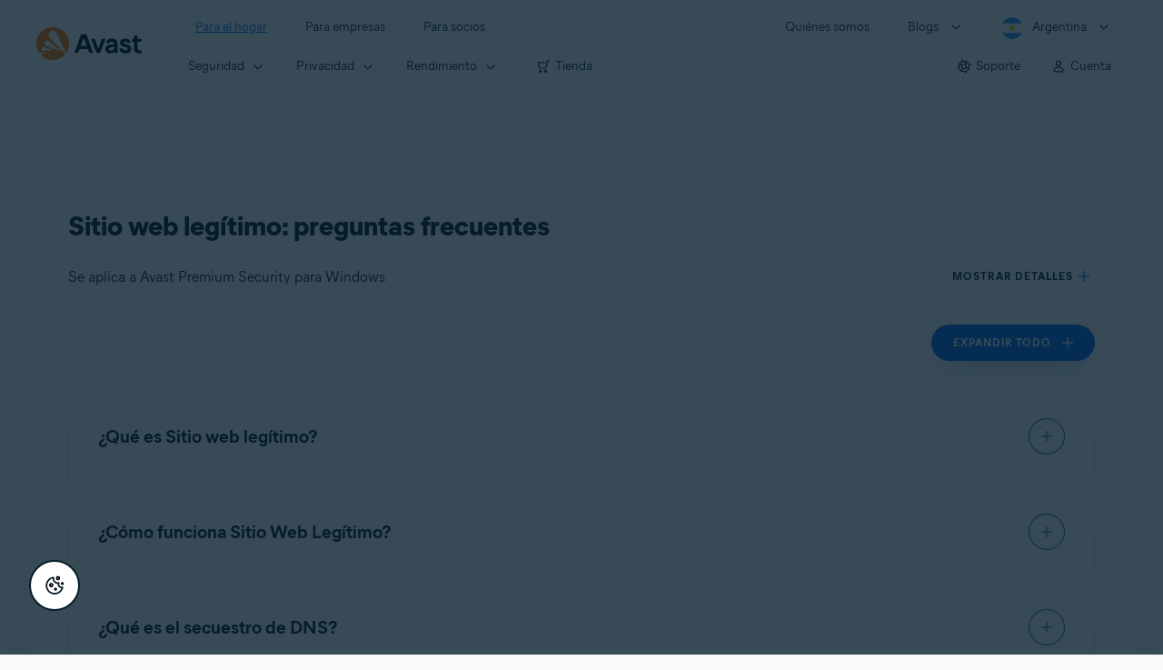

--- FILE ---
content_type: text/html;charset=UTF-8
request_url: https://support.avast.com/es-ar/article/antivirus-real-site-faq/
body_size: 52794
content:

<!DOCTYPE HTML>
<html lang="es" lang="es">
    <head>
<script src="/static/111213/js/perf/stub.js" type="text/javascript"></script><script src="/faces/a4j/g/3_3_3.Finalorg.ajax4jsf.javascript.AjaxScript?rel=1769114006000" type="text/javascript"></script><script src="/jslibrary/1752551382258/ui-sfdc-javascript-impl/SfdcCore.js" type="text/javascript"></script><script src="/jslibrary/1746634855258/sfdc/IframeThirdPartyContextLogging.js" type="text/javascript"></script><script src="/resource/1744102234000/avast_resources/js/jquery-3.6.1.min.js" type="text/javascript"></script><script src="/static/111213/js/picklist4.js" type="text/javascript"></script><script src="/jslibrary/1686615502258/sfdc/VFState.js" type="text/javascript"></script><link class="user" href="/resource/1744102234000/avast_resources/style/avast_css_core.min.css" rel="stylesheet" type="text/css" /><link class="user" href="/resource/1744102234000/avast_resources/style/avast_css_article.min.css" rel="stylesheet" type="text/css" /><link class="user" href="/resource/1748518006000/avast_automation_resources/css/header.css" rel="stylesheet" type="text/css" /><script src="/jslibrary/1647410351258/sfdc/NetworkTracking.js" type="text/javascript"></script><script>try{ NetworkTracking.init('/_ui/networks/tracking/NetworkTrackingServlet', 'network', '066b0000001WOan'); }catch(x){}try{ NetworkTracking.logPageView();}catch(x){}</script><script>(function(UITheme) {
    UITheme.getUITheme = function() { 
        return UserContext.uiTheme;
    };
}(window.UITheme = window.UITheme || {}));</script><meta HTTP-EQUIV="PRAGMA" CONTENT="NO-CACHE" />
<meta HTTP-EQUIV="Expires" content="Mon, 01 Jan 1990 12:00:00 GMT" />

        <link href="/resource/1631772097000/AVAST_fav_icon" rel="icon shortcut" /><span id="j_id0:j_id2:j_id3:j_id6">
       <script data-script-info="CHEQ Cookie Consent -- Brand: Avast -- Script Type: DEV" src="https://nexus.ensighten.com/symantec/avast_web/Bootstrap.js"></script></span>
    
    <script>
        window.sdl = window.sdl || [];

        window.addEventListener("error", function(e){
            sdl.push({
                system: {
                    error: {
                        code: "",
                        message: e.lineno + " (" + e.colno + ") - " + e.message,
                        type: "script",
                        description: e.filename
                    }
                },
                event: "system.error"
            });
        });
    </script>
    <script src="/resource/1744102234000/avast_resources/js/sdl.min.js"></script>
        <title>Sitio web leg&iacute;timo: preguntas frecuentes | Avast</title>

    
    <script src="/resource/1744102234000/avast_resources/js/avast.min.js"></script>
    
    <script src="/resource/1713355349000/QualtricsJSAvast"></script>
    

    <meta content="text/html; charset=UTF-8" http-equiv="Content-Type" />
    <meta content="width=device-width, initial-scale=1.0" name="viewport" />
    <meta content="telephone=no" name="format-detection" />

    <meta content="Una lista de preguntas frecuentes sobre Sitio web leg&iacute;timo de Avast Premium Security para PC con Windows." name="description" />

    
    <meta content="HC-BQFzo6kzQvIaSeSqThgPgILFxvWov4MciSVYc9v0" name="google-site-verification" />

    
    <meta content="Sitio web leg&iacute;timo: preguntas frecuentes | Soporte oficial de Avast" property="og:title" />
    <meta content="Una lista de preguntas frecuentes sobre Sitio web leg&iacute;timo de Avast Premium Security para PC con Windows." property="og:description" />
    <meta content="/resource/1744102234000/avast_resources/img/avast-logo-social.webp" property="og:image" />

    
        
    <meta content="default-src 'self'; script-src 'self' 'unsafe-eval' 'unsafe-inline' https://static.lightning.force.com/swe34/auraFW/javascript/ZzhjQmRxMXdrdzhvS0RJMG5qQVdxQTdEcXI0cnRHWU0zd2xrUnFaakQxNXc5LjMyMC4y/aura_prod.js https://b.static.lightning.force.com/swe2s.sfdc-cehfhs/auraFW/javascript/VFJhRGxfRlFsN29ySGg2SXFsaUZsQTFLcUUxeUY3ZVB6dE9hR0VheDVpb2cxMy4zMzU1NDQzMi4yNTE2NTgyNA/aura_prod.js https://b.static.lightning.force.com/swe2s.sfdc-cehfhs/auraFW/javascript/THl4S21tS3lfX1VPdk83d1ZYQXI4UUo4d1c2djVyVVc3NTc1a1lKNHV4S3cxMy4zMzU1NDQzMi4yNTE2NTgyNA/aura_prod.js  https://static.lightning.force.com/swe2s.sfdc-cehfhs/auraFW/javascript/c1ItM3NYNWFUOE5oQkUwZk1sYW1vQWg5TGxiTHU3MEQ5RnBMM0VzVXc1cmcxMS4zMjc2OC4z/aura_prod.js https://static.lightning.force.com/swe34.sfdc-cehfhs/auraFW/javascript/c1ItM3NYNWFUOE5oQkUwZk1sYW1vQWg5TGxiTHU3MEQ5RnBMM0VzVXc1cmcxMS4zMjc2OC4z/aura_prod.js https://static.lightning.force.com/swe34.sfdc-cehfhs/auraFW/javascript/eUNJbjV5czdoejBvRlA5OHpDU1dPd1pMVExBQkpJSlVFU29Ba3lmcUNLWlE5LjMyMC4y/aura_prod.js https://znb3hblkjhhpwrz9k-gendigital.siteintercept.qualtrics.com/ https://siteintercept.qualtrics.com/ https://*.salesforceliveagent.com/ https://*.ensighten.com/ https://static3.avast.com/  https://avast.my.site.com/ https://avast.my.salesforce-sites.com/ https://*.avast.com/ https://nortonlifelock.egain.cloud https://*.google-analytics.com   https://*.googletagmanager.com/ https://*.analytics-egain.com/ https://www.gstatic.com/ https://www.google.com     https://enable.customerjourney.com/ https://cdn.cookielaw.org/; object-src 'self' https://*.salesforceliveagent.com https://avast.my.site.com    https://avast.my.salesforce-sites.com https://*.avast.com; style-src 'self' 'unsafe-inline' https://*.salesforceliveagent.com https://avast.my.site.com https://avast.my.salesforce-sites.com https://*.avast.com; img-src 'self' data:  https://avast.file.force.com https://siteintercept.qualtrics.com/ https://*.salesforceliveagent.com https://avast.my.site.com https://avast.my.salesforce-sites.com https://*.avast.com https://cdn.cookielaw.org https://*.google-analytics.com https://*.googletagmanager.com https://www.google.com  https://*.google.com  https://*.google.ad  https://*.google.ae  https://*.google.com.af  https://*.google.com.ag  https://*.google.al  https://*.google.am  https://*.google.co.ao  https://*.google.com.ar  https://*.google.as  https://*.google.at  https://*.google.com.au  https://*.google.az  https://*.google.ba  https://*.google.com.bd  https://*.google.be  https://*.google.bf  https://*.google.bg  https://*.google.com.bh  https://*.google.bi  https://*.google.bj  https://*.google.com.bn  https://*.google.com.bo  https://*.google.com.br  https://*.google.bs  https://*.google.bt  https://*.google.co.bw  https://*.google.by  https://*.google.com.bz  https://*.google.ca  https://*.google.cd  https://*.google.cf  https://*.google.cg  https://*.google.ch  https://*.google.ci  https://*.google.co.ck  https://*.google.cl  https://*.google.cm  https://*.google.cn  https://*.google.com.co  https://*.google.co.cr  https://*.google.com.cu  https://*.google.cv  https://*.google.com.cy  https://*.google.cz  https://*.google.de  https://*.google.dj  https://*.google.dk  https://*.google.dm  https://*.google.com.do  https://*.google.dz  https://*.google.com.ec  https://*.google.ee  https://*.google.com.eg  https://*.google.es  https://*.google.com.et  https://*.google.fi  https://*.google.com.fj  https://*.google.fm  https://*.google.fr  https://*.google.ga  https://*.google.ge  https://*.google.gg  https://*.google.com.gh  https://*.google.com.gi  https://*.google.gl  https://*.google.gm  https://*.google.gr  https://*.google.com.gt  https://*.google.gy  https://*.google.com.hk  https://*.google.hn  https://*.google.hr  https://*.google.ht  https://*.google.hu  https://*.google.co.id  https://*.google.ie  https://*.google.co.il  https://*.google.im  https://*.google.co.in  https://*.google.iq  https://*.google.is  https://*.google.it  https://*.google.je  https://*.google.com.jm  https://*.google.jo  https://*.google.co.jp  https://*.google.co.ke  https://*.google.com.kh  https://*.google.ki  https://*.google.kg  https://*.google.co.kr  https://*.google.com.kw  https://*.google.kz  https://*.google.la  https://*.google.com.lb  https://*.google.li  https://*.google.lk  https://*.google.co.ls  https://*.google.lt  https://*.google.lu  https://*.google.lv  https://*.google.com.ly  https://*.google.co.ma  https://*.google.md  https://*.google.me  https://*.google.mg  https://*.google.mk  https://*.google.ml  https://*.google.com.mm  https://*.google.mn  https://*.google.com.mt  https://*.google.mu  https://*.google.mv  https://*.google.mw  https://*.google.com.mx  https://*.google.com.my  https://*.google.co.mz  https://*.google.com.na  https://*.google.com.ng  https://*.google.com.ni  https://*.google.ne  https://*.google.nl  https://*.google.no  https://*.google.com.np  https://*.google.nr  https://*.google.nu  https://*.google.co.nz  https://*.google.com.om  https://*.google.com.pa  https://*.google.com.pe  https://*.google.com.pg  https://*.google.com.ph  https://*.google.com.pk  https://*.google.pl  https://*.google.pn  https://*.google.com.pr  https://*.google.ps  https://*.google.pt  https://*.google.com.py  https://*.google.com.qa  https://*.google.ro  https://*.google.ru  https://*.google.rw  https://*.google.com.sa  https://*.google.com.sb  https://*.google.sc  https://*.google.se  https://*.google.com.sg  https://*.google.sh  https://*.google.si  https://*.google.sk  https://*.google.com.sl  https://*.google.sn  https://*.google.so  https://*.google.sm  https://*.google.sr  https://*.google.st  https://*.google.com.sv  https://*.google.td  https://*.google.tg  https://*.google.co.th  https://*.google.com.tj  https://*.google.tl  https://*.google.tm  https://*.google.tn  https://*.google.to  https://*.google.com.tr  https://*.google.tt  https://*.google.com.tw  https://*.google.co.tz  https://*.google.com.ua  https://*.google.co.ug  https://*.google.co.uk  https://*.google.com.uy  https://*.google.co.uz  https://*.google.com.vc  https://*.google.co.ve  https://*.google.co.vi  https://*.google.com.vn  https://*.google.vu  https://*.google.ws  https://*.google.rs  https://*.google.co.za  https://*.google.co.zm  https://*.google.co.zw  https://*.google.cat; frame-src 'self' https://www.googletagmanager.com https://gendigital.qualtrics.com https://*.salesforceliveagent.com https://avast.my.site.com https://www.google.com https://avast.my.salesforce-sites.com https://*.avast.com https://*.avg.com https://www.gstatic.com/ https://*.g.doubleclick.net https://*.analytics.google.com https://www.google.com https://*.analytics-egain.com https://*.sandbox.my.salesforce-sites.com https://*.avast.com https://fonts.gstatic.com/;  connect-src 'self' https://siteintercept.qualtrics.com/ https://*.salesforceliveagent.com https://avast.my.site.com https://avast.my.salesforce-sites.com https://*.avast.com https://nortonlifelock.egain.cloud https://cdn.cookielaw.org https://*.ensighten.com https://*.google-analytics.com https://analytics.google.com https://*.analytics.google.com https://*.googletagmanager.com https://*.g.doubleclick.net https://www.google.com https://*.analytics-egain.com https://enable.customerjourney.com/  https://*.google.com https://*.google.ad  https://*.google.ae  https://*.google.com.af  https://*.google.com.ag  https://*.google.al  https://*.google.am  https://*.google.co.ao  https://*.google.com.ar  https://*.google.as  https://*.google.at  https://*.google.com.au  https://*.google.az  https://*.google.ba  https://*.google.com.bd  https://*.google.be  https://*.google.bf  https://*.google.bg  https://*.google.com.bh  https://*.google.bi  https://*.google.bj  https://*.google.com.bn  https://*.google.com.bo  https://*.google.com.br  https://*.google.bs  https://*.google.bt  https://*.google.co.bw  https://*.google.by  https://*.google.com.bz  https://*.google.ca  https://*.google.cd  https://*.google.cf  https://*.google.cg  https://*.google.ch  https://*.google.ci  https://*.google.co.ck  https://*.google.cl  https://*.google.cm  https://*.google.cn  https://*.google.com.co  https://*.google.co.cr  https://*.google.com.cu  https://*.google.cv  https://*.google.com.cy  https://*.google.cz  https://*.google.de  https://*.google.dj  https://*.google.dk  https://*.google.dm  https://*.google.com.do  https://*.google.dz  https://*.google.com.ec  https://*.google.ee  https://*.google.com.eg  https://*.google.es  https://*.google.com.et  https://*.google.fi  https://*.google.com.fj  https://*.google.fm  https://*.google.fr  https://*.google.ga  https://*.google.ge  https://*.google.gg  https://*.google.com.gh  https://*.google.com.gi  https://*.google.gl  https://*.google.gm  https://*.google.gr  https://*.google.com.gt  https://*.google.gy  https://*.google.com.hk  https://*.google.hn  https://*.google.hr  https://*.google.ht  https://*.google.hu  https://*.google.co.id  https://*.google.ie  https://*.google.co.il  https://*.google.im  https://*.google.co.in  https://*.google.iq  https://*.google.is  https://*.google.it  https://*.google.je  https://*.google.com.jm  https://*.google.jo  https://*.google.co.jp  https://*.google.co.ke  https://*.google.com.kh  https://*.google.ki  https://*.google.kg  https://*.google.co.kr  https://*.google.com.kw  https://*.google.kz  https://*.google.la  https://*.google.com.lb  https://*.google.li  https://*.google.lk  https://*.google.co.ls  https://*.google.lt  https://*.google.lu  https://*.google.lv  https://*.google.com.ly  https://*.google.co.ma  https://*.google.md  https://*.google.me  https://*.google.mg  https://*.google.mk  https://*.google.ml  https://*.google.com.mm  https://*.google.mn  https://*.google.com.mt  https://*.google.mu  https://*.google.mv  https://*.google.mw  https://*.google.com.mx  https://*.google.com.my  https://*.google.co.mz  https://*.google.com.na  https://*.google.com.ng  https://*.google.com.ni  https://*.google.ne  https://*.google.nl  https://*.google.no  https://*.google.com.np  https://*.google.nr  https://*.google.nu  https://*.google.co.nz  https://*.google.com.om  https://*.google.com.pa  https://*.google.com.pe  https://*.google.com.pg  https://*.google.com.ph  https://*.google.com.pk  https://*.google.pl  https://*.google.pn  https://*.google.com.pr  https://*.google.ps  https://*.google.pt  https://*.google.com.py  https://*.google.com.qa  https://*.google.ro  https://*.google.ru  https://*.google.rw  https://*.google.com.sa  https://*.google.com.sb  https://*.google.sc  https://*.google.se  https://*.google.com.sg  https://*.google.sh  https://*.google.si  https://*.google.sk  https://*.google.com.sl  https://*.google.sn  https://*.google.so  https://*.google.sm  https://*.google.sr  https://*.google.st  https://*.google.com.sv  https://*.google.td  https://*.google.tg  https://*.google.co.th  https://*.google.com.tj  https://*.google.tl  https://*.google.tm  https://*.google.tn  https://*.google.to  https://*.google.com.tr  https://*.google.tt  https://*.google.com.tw  https://*.google.co.tz  https://*.google.com.ua  https://*.google.co.ug  https://*.google.co.uk  https://*.google.com.uy  https://*.google.co.uz  https://*.google.com.vc  https://*.google.co.ve  https://*.google.co.vi  https://*.google.com.vn  https://*.google.vu  https://*.google.ws  https://*.google.rs  https://*.google.co.za  https://*.google.co.zm  https://*.google.co.zw  https://*.google.cat" http-equiv="Content-Security-Policy" />

    <link href="/resource/1631772097000/AVAST_fav_icon" rel="icon" type="image/svg+xml" />

    <meta content="HDvQENtB3klaadSqitR6HB5oN6t2gzFY-aT5vaRSdkQ" name="google-site-verification" />
        <link href="https://support.avast.com/es-ar/article/antivirus-real-site-faq/" rel="canonical" />
                <link href="https://support.avast.com/en-us/article/antivirus-real-site-faq/" hreflang="en-us" rel="alternate" />
                <link href="https://support.avast.com/en-ca/article/antivirus-real-site-faq/" hreflang="en-ca" rel="alternate" />
                <link href="https://support.avast.com/en-gb/article/antivirus-real-site-faq/" hreflang="en-gb" rel="alternate" />
                <link href="https://support.avast.com/en-au/article/antivirus-real-site-faq/" hreflang="en-au" rel="alternate" />
                <link href="https://support.avast.com/en-za/article/antivirus-real-site-faq/" hreflang="en-za" rel="alternate" />
                <link href="https://support.avast.com/en-ae/article/antivirus-real-site-faq/" hreflang="en-ae" rel="alternate" />
                <link href="https://support.avast.com/en-id/article/antivirus-real-site-faq/" hreflang="en-id" rel="alternate" />
                <link href="https://support.avast.com/en-in/article/antivirus-real-site-faq/" hreflang="en-in" rel="alternate" />
                <link href="https://support.avast.com/en-my/article/antivirus-real-site-faq/" hreflang="en-my" rel="alternate" />
                <link href="https://support.avast.com/en-nz/article/antivirus-real-site-faq/" hreflang="en-nz" rel="alternate" />
                <link href="https://support.avast.com/en-ph/article/antivirus-real-site-faq/" hreflang="en-ph" rel="alternate" />
                <link href="https://support.avast.com/en-sg/article/antivirus-real-site-faq/" hreflang="en-sg" rel="alternate" />
                <link href="https://support.avast.com/fr-fr/article/antivirus-real-site-faq/" hreflang="fr-fr" rel="alternate" />
                <link href="https://support.avast.com/fr-ca/article/antivirus-real-site-faq/" hreflang="fr-ca" rel="alternate" />
                <link href="https://support.avast.com/fr-be/article/antivirus-real-site-faq/" hreflang="fr-be" rel="alternate" />
                <link href="https://support.avast.com/fr-ch/article/antivirus-real-site-faq/" hreflang="fr-ch" rel="alternate" />
                <link href="https://support.avast.com/cs-cz/article/antivirus-real-site-faq/" hreflang="cs-cz" rel="alternate" />
                <link href="https://support.avast.com/cs-sk/article/antivirus-real-site-faq/" hreflang="cs-sk" rel="alternate" />
                <link href="https://support.avast.com/de-de/article/antivirus-real-site-faq/" hreflang="de-de" rel="alternate" />
                <link href="https://support.avast.com/de-ch/article/antivirus-real-site-faq/" hreflang="de-ch" rel="alternate" />
                <link href="https://support.avast.com/es-es/article/antivirus-real-site-faq/" hreflang="es-es" rel="alternate" />
                <link href="https://support.avast.com/es-ar/article/antivirus-real-site-faq/" hreflang="es-ar" rel="alternate" />
                <link href="https://support.avast.com/es-cl/article/antivirus-real-site-faq/" hreflang="es-cl" rel="alternate" />
                <link href="https://support.avast.com/es-co/article/antivirus-real-site-faq/" hreflang="es-co" rel="alternate" />
                <link href="https://support.avast.com/es-us/article/antivirus-real-site-faq/" hreflang="es-us" rel="alternate" />
                <link href="https://support.avast.com/es-mx/article/antivirus-real-site-faq/" hreflang="es-mx" rel="alternate" />
                <link href="https://support.avast.com/it-it/article/antivirus-real-site-faq/" hreflang="it-it" rel="alternate" />
                <link href="https://support.avast.com/ru-ru/article/antivirus-real-site-faq/" hreflang="ru-ru" rel="alternate" />
                <link href="https://support.avast.com/ru-ua/article/antivirus-real-site-faq/" hreflang="ru-ua" rel="alternate" />
                <link href="https://support.avast.com/ru-kz/article/antivirus-real-site-faq/" hreflang="ru-kz" rel="alternate" />
                <link href="https://support.avast.com/nl-nl/article/antivirus-real-site-faq/" hreflang="nl-nl" rel="alternate" />
                <link href="https://support.avast.com/nl-be/article/antivirus-real-site-faq/" hreflang="nl-be" rel="alternate" />
                <link href="https://support.avast.com/pl-pl/article/antivirus-real-site-faq/" hreflang="pl-pl" rel="alternate" />
                <link href="https://support.avast.com/pt-br/article/antivirus-real-site-faq/" hreflang="pt-br" rel="alternate" />
                <link href="https://support.avast.com/pt-pt/article/antivirus-real-site-faq/" hreflang="pt-pt" rel="alternate" />
                <link href="https://support.avast.com/ja-jp/article/antivirus-real-site-faq/" hreflang="ja-jp" rel="alternate" />
            <link href="https://support.avast.com/en-us/article/antivirus-real-site-faq/" hreflang="x-default" rel="alternate" />

    
    <link crossorigin="anonymous" href="https://www.google-analytics.com/" rel="preconnect" />
    <link crossorigin="anonymous" href="https://www.googletagmanager.com/" rel="preconnect" />

    
    <script>(function (w, d, s, l, i) {            
w[l] = w[l] || []; w[l].push({                
'gtm.start':
                    new Date().getTime(), event: 'gtm.js'            
}); var f = d.getElementsByTagName(s)[0],
                j = d.createElement(s), dl = l != 'dataLayer' ? '&l=' + l : ''; j.async = true; j.src =
                    'https://www.googletagmanager.com/gtm.js?id=' + i + dl; f.parentNode.insertBefore(j, f);
        })(window, document, 'script', 'sdl', 'GTM-WPC6R3K');</script>
    

    <script>
        sdl.push({
            session: {
                countryCode: "AR",
                secChUa: function () { return navigator.userAgentData !== undefined && navigator.userAgentData.brands.length > 0 ? navigator.userAgentData.brands : [] }(),
                platform: 'MAC_OS',
                mobile: 'false'
            },
            server: {
                provider: "Salesforce",
                platform: "web",
                env: "prod",
                dataCenter: "-",
                sdlVersion: "2021-05-05/v1"
            },
        });

        var a = new URLSearchParams(window.location.search)

        const kbParams = (function (data) {

            var result = 'no categories selected';
            try {

                if (Array.isArray(data) === false || data.length === 0) return ''; // Check if the received data is in array and if 
                const resultObj = {
                    'xm_journey': 'N/A',
                    'product': 'N/A',
                    'article_type': 'N/A',
                    'user_group': 'N/A'
                }; // default

                const dataCategories = {
                    'xm_journey': [],
                    'product': [],
                    'article_type': [],
                    'user_group': []
                }
                data.forEach(category => {

                    if (category.length < 2) return; // Ignore if first element is not 'Data Categories' or the array length is less
                    const key = category[0].toLowerCase().replace(/\s+/g, '_'); // Format key
                    category.shift()
                    dataCategories[key].push(category)
                });


                for (var cat in dataCategories) {

                    var firstCategory = ''
                    var br = 1
                    dataCategories[cat].forEach(dataCategory => {
                        if (br === 0) return
                        if (dataCategory.length === 1 || dataCategory.length === 2) {
                            if (dataCategory.length == 2) {
                                if (!firstCategory || (firstCategory && dataCategory[0].indexOf(firstCategory) > -1)) {
                                    resultObj[cat] = dataCategory.join(' > ')
                                    br = 0
                                }
                            } else {
                                firstCategory = dataCategory[0]
                                resultObj[cat] = dataCategory[0]
                            }
                        }

                    })
                }

                result = resultObj['xm_journey'] + '--' + resultObj['product'] + '--' + resultObj['article_type'] + '--' + resultObj['user_group'];
                return result;
            } catch (err) {
                return 'categorization failed'
            }


        })([['Product', 'Device Protection', 'Device Security'], ['XM Journey', 'Onboard & Use', 'Feature Usage'], ['Article Type', 'FAQ', 'User queries']])


        sdl.push({
            event: "screen",
            screen: {
                location: {
                    url: window.location.search ? function (a) {
                        for (var b = ["ASWPARAM", "aswparam", "_ga"], c = 0; c < b.length; c++) a["delete"](b[c]);
                        return window.location.host + window.location.pathname + "?" + a.toString()
                    }(a) : window.location.host + window.location.pathname,
                    woParams: window.location.host + window.location.pathname,
                    protocol: window.location.protocol.replace(":", ""),
                    path: window.location.pathname,
                    hostname: 'support.avast.com',
                    hash: window.location.hash,
                    params: window.location.search ? Object.fromEntries(a) : {}
                },
                locale: 'es-ar',
                screenCategory: 'support',
                title: document.title,
                type: 'support Article'.toLowerCase(),
                name: 'antivirus-real-site-faq',
                lineOfBusiness: 'Consumer',
                screenId: '',
                kbCategories: {
                        brand: ''.includes(';')
                            ? ''.split(';').map(p => p.trim())
                            : [''],
                        userjourney: '',
                        platforms: ''.includes(';')
                            ? ''.split(';').map(p => p.trim())
                            : [''],
                        subscription: ''.includes(';')
                            ? ''.split(';').map(p => p.trim())
                            : [''],
                        "categories": kbParams
                }
            }
        });
        if (true) {
            function removeUnwantedParamsFromLink(a) {
                var b = window.location.hash,
                    c = new URL(a),
                    d = new URLSearchParams(c.search),
                    e = ["ASWPARAM", "aswparam", "_ga"];
                c.search = "";
                for (var f = c.toString().split("#")[0], g = 0; g < e.length; g++) d["delete"](e[g]);
                return f + "?" + d.toString() + b
            }

            window.addEventListener('DOMContentLoaded', (event) => {
                var elements = document.querySelectorAll('a.dl.external-link');
                for (var i = 0; i < elements.length; i++) {
                    elements[i].addEventListener('click', function (event) {
                        sdl.push({
                            "user": {
                                "download": {
                                    "products": [
                                        {
                                            campaign: '',
                                            campaignMarker: '',
                                            sku: '',
                                            maintenance: 0,
                                            seats: 1,
                                            quantity: 1,
                                            currencyCode: "USD",
                                            category: "Consumer",
                                            price: 0,
                                            tax: 0,
                                            brand: "avast",
                                            link: removeUnwantedParamsFromLink(event.target.href),
                                            offerType: "download",
                                            localPrice: 0,
                                            localTax: 0
                                        }
                                    ]
                                }
                            },
                            "event": "user.download.products"
                        });
                    });
                }
            });
        }
    </script>

    
    <script>
    /*! Declare GTM dataLayer */
    window.dataLayer = window.dataLayer || [];
    /*! Dimensions to dataLayer */
    dataLayer.push({
        'contentLocale': 'es-ar', // Replace with correct language locale
        'pageName': 'Avast Support',
        'contentGroup': '(other)',
  "articleProductCategory" : [ "Avast Premier" ],
  "articleType" : [ "Basic Usage" ]

    });
    </script>
        
    
    <script>(function(w,d,s,l,i){w[l]=w[l]||[];w[l].push({'gtm.start':
    new Date().getTime(),event:'gtm.js'});var f=d.getElementsByTagName(s)[0],
    j=d.createElement(s),dl=l!='dataLayer'?'&l='+l:'';j.async=true;j.src=
    'https://www.googletagmanager.com/gtm.js?id='+i+dl;f.parentNode.insertBefore(j,f);
    })(window,document,'script','dataLayer','GTM-K6Z7XWM');</script>
    

    <script type="application/ld+json">
        {
            "@context": "https://schema.org",
            "@type": "Organization",
            "url": "https://www.avast.com/",
            "logo": "/resource/1744102234000/avast_resources/img/avast-logo-social.webp"
        }
    </script>
     <body>
          <div id="ZN_b3HblKJHhPwrz9k"></div>
    </body>
        
        <link crossorigin="anonymous" href="https://static.avast.com" rel="preconnect" />
        
        <script src="/resource/1744102234000/avast_resources/js/article-scripts.min.js"></script>
    </head>
    <body class="es-ar first-menu-for-home">
<form id="j_id0:j_id40" name="j_id0:j_id40" method="post" action="/avast_article" enctype="application/x-www-form-urlencoded">
<input type="hidden" name="j_id0:j_id40" value="j_id0:j_id40" />
<script id="j_id0:j_id40:j_id41" type="text/javascript">anchorToCtrl=function(anchorParam){A4J.AJAX.Submit('j_id0:j_id40',null,{'similarityGroupingId':'j_id0:j_id40:j_id41','oncomplete':function(request,event,data){hideLoadingbarOnBackendIsDone();},'parameters':{'anchorParam':(typeof anchorParam!='undefined'&&anchorParam!=null)?anchorParam:'','j_id0:j_id40:j_id41':'j_id0:j_id40:j_id41'} } )};
</script><span id="j_id0:j_id40:dummyPanel"></span><div id="j_id0:j_id40:j_id502"></div>
</form><span id="ajax-view-state-page-container" style="display: none"><span id="ajax-view-state" style="display: none"><input type="hidden"  id="com.salesforce.visualforce.ViewState" name="com.salesforce.visualforce.ViewState" value="i:AAAAWXsidCI6IjAwRGIwMDAwMDAwWjNTZiIsInYiOiIwMkcwTjAwMDAwMExYYUwiLCJhIjoidmZlbmNyeXB0aW9ua2V5IiwidSI6IjAwNWIwMDAwMDA2cXBMTyJ9bSPkMpv/AOnJ/Gfc35k8RnbiMdvu7mSJHm0sjwAAAZvzjW/x6IjkoasC7nGXaqBGlGT/2sEYNoUNNIoDt0D32KwLvWMMihU8dAVmuuPJFtScbIwH31hV3mwVhl8VdbpyeHOgkxJyaGEQxK614ZEt37WYdWpjJ4OqgQRt5rzNrR/uVA0wigXD+I/iO6cT6IBjHluevo59xVf1X6K6fkY9M5lyj0ksMHtl1nAZplwLXyYGKHVLsD7V0S+uaP3qmePPEgo1TKktF/vxFuL4kO1Fu5yWAZvrCUasMxEKCk+eHRNGBt0L2voPUuaXq2n+ru0IXzvsyP7ASMj5Drp85EP3dFDHg8IADLqEyipT4nH3plQjY48WCbgnXLiYuw10veXBo9nTaOUod+H2LbTALrmH7owGKj0FuCLp5qcorVqzLYWMyyyXiN4nbHrpOQQ/YYcrZcrTN0YY2OP44bcswIIvBROd55pZaFMck+MfTZPCd5nwsuOyPkm5Vl5xxCl3gVXz74uZ0OW49Ia0vp6AX9gy6ccPT/fpnCDxip08JBDdRNxaKv15muyHFW3AX5XZkJxHJN/etjGno4DPBWbGPEWzpR5/7oZCye33HHQtM03dSVv5tEK5W7LCm2m3ZHb5hwBZX3o2i6QalWXDq1KHQNEC6qik95jZ+eCsEyN0ZnccOj+nRucPH8/75ric4xAyZMOGUD+qTiFApOwRb8BQpVBnR9ATSHJXfc7VZLO1afzVQbyyX+IUyR5psHJbH/[base64]/1tvb16oWqmqO0xlsrZRmo3tzRq46z67Cspq1xvSXYl5P9xp09Uibh7spXUI3BvI/ZGZTv7COt1+ZA0idjR+tSABgK1dsjrBHKtlbsC4NeYQr1JwvYtvM8B/GsU/4bX6NQZ39vdEZ3SUwPYyBqQHx+rkzLgZMZwha5nLdkaX6MbNedElR4n1X/BKv5ul91Te0L6WcFEp9EMwNHyE7P0xjK4MWqMt83HiCboeXVYqHN6bSrVgJVjckl36HQYqCAvYWmwmdKMyv9+9CjqtkPS4IUncUnFVCiMWqZgI89KOIWi/ERdBPmkFRJ8G80bTlzZ+JPcNH1dGtDqh0t0QcmgfPQVsem9BoN3ZueeDVmlRlBqHEwXHkOx5n8xEj/D9dFfl48cf+ViOSiZJSzWlX4mEz4ggJ4CQpPms3gubhcfHXVcDYUAFUwsTgyM91O2iw4soMSfK8uBYgr88LbtdduWjQFNlPRgwjDMFy/U67BWz9/HoIX/EMbmEFVtiS/TU41QVT10asGunvRTsxAd0q8Jh0VzSr2j+jrTsxz6Ns+rg/YYmBvnJhDn3PexnnwPzqkZiYQrAufOth9NjdsLvcs49ETftQ+i+j00KD8bYjeOVOvKDe8VvJqVG3Zpxib8r7UW68B0cxRoQFeGf2KEi44Opl5fE5PZz4oNiHqSl2rlDE4ICktFrxQxNeY4PZg8+p/IlvN5J6k8VKX3nuqqNhyqAMAfcc4TvZI6Lp1UK1683S/0rdP9zG4q5+yDy9xpmi0HD39vwFC9xDALdkbku/oCEdSJd8AZ3kv3BUKrXumkbG5rgNmcppya2gCnE8xGSvj9ZJ4zSeic9kFIuWJimL7bLztzSJCdRCAiTdMOd0hnsMTrJAjg/30A4MuqS83dmHZROXYQKJyyOmXbE+Bml9bS0yE9lAYCLA0EH7Y3pDWVzsEOxTLanIhCPurkpeoQegro2yt3UvHs0JzTuwr8a2GbEeG16n1Y+QTN31xmGHF4IVk+F1DDf/o56WONcgXqPs+Z9KJRcSESUSIF83YUxGYvPRo/VDiW12Q5Xdi88apGssNXd6cMKVtZ8goETdVbFLQcIE0EZ7QptowH2WF8VfiwPsV3eG4+6vRB/[base64]/C4aoCNsXTDehaoqDjsru7UmSm+INR4YY9gpXHJsk1KXFoLD1OglD8HpyMNlN+GJaGdXwl5PKrzx0vdWYkHIYT5l+889TcIGH80OOrwbIWzFqMiKxnpI963A2qZnSYbU5s+jNlEHwNgjg8erinnxqgoJ9VhiVziaVNndlw0X/6t6kgrRKHN0qYBpAVYnhOdOv3ej4swEUH6nUgbyWm5xASJ6waKl8Ind2bvsoi1WOtDxHyGPvFihvqkt63ROku5R4vTjREnrPP8OQZ9b5janJZrrHDxNnBOi58wSPVB3+ZxrLZuFxU5xOGj38PQntoLdnZhAagzw1NXL2on7MubCiVKRmIv1drvbIldaS/04/1EtauyQYvEo274FAxMy5VND1ZZHrdlfJwQxRQdmiA9oL8gXE8FL0q0PEUgQWPivwSFqNLJXm3hjCO5nGOoFRMGGAWnn7Wy2Xa+ftiVFQll/naSkA7tatPj6K3Bz1c0RaiKFJVHjWUuByfHMI4T8MMd8gukLSKjN4AKtlm2uh0mCMCuHMc/TGTguX+4uywswByR1RvfRevjHJG9E7TMkC2q9muzsAgA26QDyeB7eBvrWNtYpyTuAfZboWlDE8t45Bzs36VUyunLJPccgv4jCFi5p9IXWAJsoB8ymzFD/tCNmW91WfS8caLHny23orSL+9WZExokEpo0XELpiuswgHMbA3CN3qVyqE2R1OeIujCvu5qIz9jmp41lZAYk+KLW0Do2/NCqMCk692DK5xlFtEm7X38xDmjSSNezb+gU1UgUvb3PulVbTxVK06kKfkOLgjX5Dp459Utx3XXtJjZFSKAgVwa5KUMeqcNdzmcZPOIX5fHdWJyDGiNzPKLzhrFZ+lTlLTOlNGpcmoPanL9g2xl1mRjfvGBh6AXgHeZQWq2F857FHMhMCjXe3n6EVlHySQnWJH/rLlpFXQ4xyoWZGmlczkwUh0KLsU7CPlJ45jGN5qoF1s2Z/5fquicSOd30zX39477RNZiVWJI6Yw/RHvlDKaOz+d6eDDMXD/HiRQLavZkCPNMVI6Aa85h80R4U/oFpyRMavF9rhMdaufYuUkpOf9/ho25/tLHetQgqVC9DN9gCgZro3gXKoQ0hXqS24cE4tQ3dVUhlCblz3T7Fhwy61C+tuAiek44ZxiP7oyTjkRJSIPRFUzyvajJdcOBeiqTCTu7dV/fhpVfgd50Pp8RyspAvLIdCwu+HBMK8fXwONCsDR2qAkGACOFjANrdoDnn2ccaKQrNYH5c2fxet77jA2j8jyraUSwNNxGWSCEVTAUvNKw3tEYT4pKTm0BbXbPj5hq5SU0IcHbHtz1EIZ9+azAeFuuuZUZbRQd7miqvlEXLDpcqj3VLrco/yMqCDulSsxFw8o5DsfOFnOO5bfQUtfmyrmpK0zNJzVSgQMtRuSX0HKr8gZs6TdHgwOsCbJ+xlMswP04Hl25ukR4/yF9jIb6PvbOHRsNUxVK9alusUew7QqRzCaXMhXEMYPUF1c/[base64]/rAPm+E0geAxWBXwsTiQEAvfroMHBuq9FZB3i+K5SXWyM/Qfl6moU/HGU7Ap4UQ7GcaDtxMncPgH0w4TOeGGXQcGBKIy/vyHAbU6xsBVCuMYLLbqhWfhlE463ykBhYVoy+mVEVm6xaqwYPNKxuqD8QG+zjRCrzDVH1XWoS9t3npJy/DsRMYjYj1/qjiCzk3aftTAhHgcPwlIoRicMI1eltm1+xUrGC37V0BdaIguCljOtbLyH+YMreOUdjMrOoTrDqXo2tkU4hEKw8f6ZkG0lwmZuqxz/9dH0JO1aDuKbQRLrscghptgYmhMQwlUhcB9lw8A9BFYWV1FiB5pQrmAwr2ge5HuXt5AYk4VMsd18VvVjXBInVz1K4xIgQMvJD1LMVr+fL6vBTAoFoFvQJZMvaFQ+ElMGnJxl7P4o8quYYkhpONeKtkb3GFaDWCOEsukK38LLY08rUMikUqR+gvcOwxsx0aHktHAzY/wTwOsRFerSr6h8RlxIZm/mEDtko3+pgJ2CllOrU/N1BotEhdwiEVKqoG+17p3b3rxOCnLEJcZ+TrzG7P85i8AYau26+8qNFH4U4WUalvWJ7ifWj5IKtCgRCz/mS/zsrXU9L88IAWsjSjTooUbIeaG1ZzLGbcLZdIBTfrDtj+KFVzd72ce868ERvQ0px0W5CR0HWL7EtPph9VEn/j3HZyofDw2FZ4R1oXuU/J3HXKE7SyY76O4ACCS5WhMPs8vwFze8+iqpwiwpR+xY5ndSnRQC8sNN1n7d/Xr0PEkK0xjNZqSGgXkMZUUr1TLaMtmGAe6X7eorAdY7fHX0yebYBNgdXdIGS7zhZ2Rmn8b/wnF4+ppjyZ6r95hVTlHZmRGZCXMokgQSCxGbUMs1wIXdcky7b6PAGdYpFl7zviSEuKkD/D/MP3nhEFE+beyo9p1C1x33iZn3BjJ39nTQ11As/Psyvi6ulfsOO8+AXddERSnFvJJOiZB0obzI1FRb3H18oo9TOMrpBQn85aGvTCr329+6oSucq5RcaqIwTVT0Km4FI6cTFMV32e+H5c/hrpcWQosfsy6txPTxrUFPJYtuLqdPIpNV4yiffQIcMB9Jy+Go8ndMZOL/L5THiZa6lSYlqth9K/jjLIPMkDGBeYBLeSMpl9Buxk8Kj2XuP6Lpbo4uSfkL+mfhs5b0IdpJRGMxEfjueLfIe3jUENIcXevkAyv5ELwt/otA9Tpk/GZgxQBaXqI/f/2QTmOozdD+kWm86IzJD4kN0pyMhefrUaIB4/j/XfOvYi50bVVAF4iBZeTrXptkZJJ0pCRB0Rxwci0CPDOScs/ltnkBcemDcgF19IcyvVj2VJGKnXNtEBJCM5uH9big1eTSnM/yJoNTL81wB0Z/nh+K32veCta6XG0BC70Y/ygG5Xxfih3NM7xAYw+ywZ5yI1e5sqLpprEiTaREIIT1/GNEcrBIeesd5lDFEsNa075BDGlFx25KKMUfPakrP9WD11WT1EXfdYhEjvPTx9/2nViNIQ/0nFzCDY+ausxtgf/tNzmj2KrzWGX3PaxS/s1I2/PydP5sQOjKuWxpe8WAmWEERtsGMSt8hjULJ41Pf2102lb0P64as8vR4vbcT14Yhd0by3zBzpRFdZxGGZd61MHAhs4d4DfnkAJ/tsKmvDMc/yKn62jNMhw0vWm5He6O4AUjGaSu9fxPeHG+HB+PYjsrvk9TNePQ5B3F90KXBaqMcBn31kQdLP3POmOVmp99oP2qFAGMdT8BQeiacpcBAxyYpsQpjivXGO7N5KO5IkmGvBb3C1tpJEODF/jt1Y9G65uEsJztRDNSV7rpbPibmfk1I0LbQkm40OCJDEop7xdwOf6HigWSfuEr/0RImKHQqU0sty8at8EJtD6llqJpWQLBOLR2RrQqvEudi0q7Gqvc8Axz8yevZ/F9ApZa5UKFomAB+Qv9Hed0TSwNHOczu8s4K9jkZvOQI+Xw7XPX5pNAEnRaKhh26eWz1lu/ZebLokN2WDNfv154lMytx6ZpyiL+5/P8MjpmxCVH2A3qKXwazDIzW9TYxASHoPJH1FNnisHsWucaH1AkOAfIVARoq6fH1mBLQBpzq25wm2BRUwM1TAOwjW+Fo0ORRE+8Yx+YWs36KLW5u1KucxzNaUlmUjPnwH+urXdNJFlZ2tjFoSwr8lCwRTmPcVvURIegzGVFKdX3ics+wsTlvEO8x6spxhzGkK/1YOd/T2Z346k3rfI3X/MFPM6hqsMw4fcGUuuaMUjeDeFotSf3Zt4qcnxZpOqyxZfmk/[base64]/u8OJ6Bov7KudNtUCrXwvMLPL/LYjSrZ0UrlJvioGHabatmS2B82GOeWnUT7Z+WzG7eGVmHWDzZRhNTg7GWkmmryN1M1iT3x+b9Lwkr0zKpsCEHxHMhVLbmreLZb4Ty2Dt84Y81nTIxxAA0xdBCVwobOmS8x30bOpyxTTHrzo9uT+al9j+vn+ltnYO53hdUZVKkLCHeskG6oDwM/1o2B1lYU8NyY5s3S9qO7KVTFR/QE10qGJCP2JTdlURcsqB1u6MKMJ4rsAv8I+S52sT0sAD/aDPGG7t85y/yYDN7FqbFyGz3VS13Gb/0cinDNqOEJeImpwRlrRIQ+mgmFruWDC0JVmvCqxmKJMrcNR+hj8D15U2i1WgTm/SqXgCBAsqwOI9Jkbv2apKPthfxQ9tKknuA8XkR5JL/CC3rIF0fR0eklltuZNA6HhbeRgof3j+rntlhQZvTCcGPfGQiu7aYp4+Dli/OVV8wc3Tqt1Ze6NOaxCRr4dgtPJ2l/KuKb9+NopSUYQ9GV7QoadUOmYn/2e11exclcWGmHiqI1CoGr/yfiqv6IqitAvAYRNvGl8lwF2AdMjoff7vTPGP9Ogn2Of3CcWxDYiP04FP0JLdL3w7A2TpR03ekw54sW1m+VXXpTuSiq4zD24JDF0vc2vj2SkxvzBwC4eqZva2ad/D427AXcBKzJxLNF0Q9L/alDyHp9saMC+R56oY8CUgGcPQr84G4KuvBmnOglxeOSv73X9ISPdSJ5Eekfkzqr5F9lKtkmhIKFHZ/7R0gLoGyu7YinFlLUgwmvrLM6xd2ti2xfwEl/SR+VKwiob7Q8qj/Bt9mK3AoVIeCg9aUA0EnZuRUubdnu2w01RIpAIm5ZTnfhm/eqtebtjdH767CsX/hyNxCnjCRfE9PuQZiiEiFRU5eZkdbRVBiGVeX9JGHyw9OEsrb4leU+UsUTeaLkJ1Y/jKt7n6Nu+vwXk32IS7D20BYZGzDx1BwO6A6dIxXGBZu9eIPBpLxQsmxebt9aomC+h5LMS/mR6Ch78CfeTsAF2PbgHuWbIKwy4Qh9+CG0G+VIP6u/cqrinr6mKiC2aSYY2/oldsDEBwPMvJwh4j5B6nFwwFZoOOqyCgT1c3ndEuaUjFezP4/z0bF6LF6XWrY4gllF9/HN43zatv/rxnBczAJsAlRxsEYm4053z+GSk/XM9rFFMVA7Yho1byv+VlUbrUiGYaJpbQF07LpkHYxeJ9mE8qflJIgwEcwI/UGf5JH14bMcfEV9O8YzHO5cHboSOifrVgH25SOZEvwzs+uRZvjp2YrXxOXOyBkBWR+dRBAAneBoWFmP7fYkdNihunlAvUDyFaXNSS6fzBgMS+EqYoHD5i8oOMhrv3jeog7Rw770fEV7Ad6YwauwjHglhI9apFdKAmc292hY0ekCCWDiCjh/FA0/6J82dvH87V/MVvEVNTL+6OqDehFV0KGQ0s9eWzinEQjNPGR35uYYgSMS9C3DTgG43U+ybMD2UC1+V6NabyWz+yEYzMJsT3jGdhnXb1FLT0YQ5xIrvM86VNIWRkCM0Dv8KJ6kZXDo2+9z7RSFsXnLA/nkFpHospv+aF3XQaP9/d9Ecb7aBwc+pGM3oS/06+av+k+MfAm7yqalw/SFCtaM2fCay8YKaSws6z5U4PaM+EilfG8GHdyYQaJq0hKeoG9y5+koSRQbEU/jS5CnDWd3BYQNGmEnWDlkHIotSv3wBxhEEelI6EJv965t7IXkuo1qQ2+HEi5JajLanaHdmxkaELtrcVzhtImmnN5A+JfQB8RWQ9Ybv6p6J5VRADhUzUPV5tCxoX4jPtHAmWNZ5GXUWspLdrQrS2YuMo2mab6elWNyjWvRA695HnTyRKpeHSjwxWuNBBfGzrMJxqfO1N/GDQm6/[base64]/su3IdLO8Z4mX3tG4tA7MMmb0LQPzZ2vsG98Sf1O6JcG7bPIJ7/ZYOI/jSGPGrVjvibiNHpIIh8P7zPQbFldXnbS1NoLM6/rgll8ejNI8lG+FgKvKMHe2rQXsbd8Y9lpif8n2nhFssSdg53ZVrgxF4UWwTikzosxyqtmipIfkErvrpUidlNHhsMZiHvm5IKSkkr1UICZssYPcqELYA2tRncJvdZSBEUVfYfYYbXni1KrJyLlzcdcfChC4NHswRNcJp+B2J95zPTNdyl0vIw5ws/cJn8BUcOZBsf0YdHGeAm5T+AMlWUb20o9i4J5M/MEUvh/ARqrO/J9dme/AhWAciVjNqJQDKTgi10V1iPPgDEXbhZ02zevAOzJOBjPpk1GVPdgS3Ah55izySJrIri3ZgKhwBjov/mJOK8kGz4IcI70ObuX1rKYEYWn6EmiA1/Skux4topOp69ddtBVD3YUtzH4rzQTR2h78rn4avpLwWKhU/PPlsK1AIjPMTQHtjR/Lrcnp4sQhod7sxFsvpoKgVogijmXXMP6STtRadA9k2ooV/KBYOvy16qZXN4MXex4exTSWZTgfYHjiRgYT1Mi4iBGA3CdgPxH/kw+dh9Z9Q0arDLRqaUEDjptZn+dCx2SFybyy8e1AR+rVjbx0MEQRzg423W4UrrqKLci+GeXGi1kPIGpd2/wJgrCYGWRs8rVrn0Phdkg8MeGsmxrWOhlq8Uano51MKPw+n26uKDaDEHywHiG15LKWZRoSrKENGIgj89yIHuIY+N/GyOl+0ouxdqPvPk9eRVxysAcesxAo3t4jNJ/zVqHLO2GV3c/a3VEWHcXCZx5Le/4QshBLgn3wxjA8aGVZ+Sa0KLZmh8x0VTYiawh69YIBJ7USOz+kNJr4k8oFw8W6FFNlKHUfNcTTQjDuR1THAdFkK2s7U7B+n4BIbFZRJx1TpdLr5qssbi+n67cS5gKxzeRPFFHVX83G1gmTXgsx9VLsWwLpQFnlOK+JOd71Ml3zsdwjypHqEThukuYpUVmd/ELX2hkMrYUWezPbDcX0TDcBPkcOAqh+UF/1nWNwotV/oyQERIhortoOpgghWDa3LDQmyNPFPpSE+JBb4VI6YBb9RM4vkmfs0CLrKu+wkuc/A0YMZX5rF39rAvUqiB+az9Bt4cU7p2JHTmHz1O6N3rJVNrZv9CccF4l9mRPMfVayoZznikjp4QMgIYSPi/9Fl+YYVhe21Kcjk7dVMFfF9UwDaYSONrEmfqdtl06IPAYBfzmWPySP9nUVe1DlYIBbntzki3839XeXXpSGi4lK/h2ljOhmkJLaAX7tFWMoS5uNak+tckz0kC7/UDbHN9vL4IK2HoOBRwr1PY+g96xYajvzALVX7hEFXPQkHGTigfUPKSveBYl3XAhD/[base64]/0QBxMlub8ubpgI5FQz2ibOJm1yhqWnBIKA3gANs/r6EfAHZg7geFzUCmKBLQlwJ7m/Uo0xs6BZgUq3YZ4TVMQy8CoCoGnNJu0bCT5yPjrWXPD+WgPXnGu9xiUOwUw8oWdIyBj3p7/WExUV7eJ/HQ68aUW9mop+tqaGVpIlKp/zyUbWSZ/uXnptB9rqsq4Ls0O3vDCDpX7hLvjSuliEAvsntUBUL/0RgxRpVo54fkZexaNR/+KxnGJGHeuQ9TnpfnHSnWiBQ0OmWYsKn1V5MOYMpOQlWXdc4tj7G8ACalLEtcEmHf77QNP06/[base64]/cc9WEPRg75tdKPKFxA+gpYk1T4HfQLcrSCWhrB06/PqU2+5vQuB2asKce5B7v+YW+zvztFboeF83rt1mK5XOB2bPO0l8xDO3EykUOvjmB/PrQY/MCVBzi7xk7hTGeWCx8BppBYFyoUQ/nddF/X8HPJiRz+LiktKNkZiOEhdpcP2MfqsK1/[base64]//mh17xUb24FqVuNl9m0icrej802cWWnl/PInQZo24Nq91XxCckyNcu41rGmkc289whfR1xXwD2fIV9qiMjpDoz+4Px2dRR4A8hF11qA/Bcv3unFJ8xh22HbWR2hth0rzZBkbsfAQ+IrDMXMFmKozgH3KjN+7wu719KJeOJPifVEt73+rMQAh4fvx0mJu8IHoJG84V+Lrk9VDJzITYi4qdt3HFQ8btwPrC/BTcekUe/HVy2y1R3pwPr2FZV0x8n5wsnqzDKIeeJST6tEOfF+CPEmk8P7UwHpvZi7gvLakX4Yf2n01az9mpy/Orl+TXxstnKsrAG884i5j042icep86j316oVzO2+9+LBHBzK3mPrmfCvQI+HP7FPptRMabZf6mw0FOmHbx8xGRPop1EghAWtVjdMCZj42IpY8SpGV+DQzVWEETcFa+pUM6PR/D/Q5sR9isHwys8sGUPS+lzvZ3T1WeCG/7DSbn0uV+GnA5NwnDWSC59DPr1XW1Oensg027ZL7p872jfp9fgl0u4TWgBcJUAv/h5VIR+S82PxreQtrxk+9LF5Ku82TW5gxGwb+ZLyyeEFp0iroH94Wb9bygcjd9UiG16WCYRLnRJIrtb8Q1a5PLT/GK/JGhmiowkTnrHoyGx6FwoUzZjaLUQC2rhXvgcvpRMGRNRmpGdExIFv8AelqxEV9qBVvvx+Tc/bUmorFu05LIhGKkbZErKI761iqbi4+EyXUNK14wmPz2mEQ/QZhpTFmTI6d+OxzEGESGMO+xBZ3Jue2cb8488tDIEBsCHTDt2wgrTifcaW9n8GI6Lq/s25inPijmz/E9AU4HgBvXVUqOwooEzHcZ9C/SdF1yP4a61RFpkBvoJBwCRuHRMFwowmrmkrhQjK+XUi4s3kY5BU7/[base64]/m7cdbSeXNM/v7goG/KJHZK2YvrgJnSCGumlcdXk2cpQucv6x3pugkr7Z506bbkGSUdi/KxbsBPXPOdtpK/yE3so6CwDHZugTm+kNVqtzg1wSojSQt0ExAmclYAIPsR3v51Pcyq5o97QuV18cAj29PQUwD0hfoUROkzXFY8rFhEavRtP7xBVFHv/MYHHXog+vdTYKFXdLnrHQDEy+GYMgLvPI5qkrtW9MClG/ZveltPRQmGmDSjzs0V/hyAgLcxbQbZsuD6Omz4RALwm5n/uFVAPRuYQHWjOU9rtnuse7X0l/L9cG6oGuBgz2EqeOHw6aI2TgjGP6QTbdPYlgq7I5rIqQbBmo0UbaA7VoQeosvLaStzNr3YO/dwbCF7m8XZLD1RsQfZCr/z7k+okRIJN4zXLNtcBCPYIYJyzUgGrJOpBcG36MXRVwevxTuLp/NTMdA32BPRUXQ74lbB755juMwceTccy1SbtgdCWvEPyM+7zlKVkDlmNZSjvGi+ZeF5XnThICL5C8XjWtxJAGENFG6fYOj9nesMu5vFqxjYMGaGCZ1SSlAktrL7g02zegI/15TpdixgqxoS9eLGK/NOijgCFyJeH8D3SsOvxqZ+u/vx637Qr8K3jOYNNv0e1yuppbDWKrQ3zqZ6nYV0pGZxwjw+TFo3JHgpsTYZ7UtEXSXmAxSVMo6HLX+ZmdysXmO4wQS4Dnuj24XBjqhBg75LHSF2iFTtoEF1fFKXQiJg5u8RLNpFv93ZIlNJLzSV/5Qn07z1lXkJQcFmNnEPGvHJ/VfYMUS/vEUWsnGtt9wHnvnk+pv3GlAWxKOPi8UYLXnCftfPAWOT8PN5f2gr+aLeejeLA+afwJ+wI42WgGtNga3bps/onk2R91omn6/+9ZDC69b2pSndwyuNQ6Qu/uU9l/cBkO+FgOwYPJraNONoZ2Pi4tqzYzqrjbO1OurtMTdxWUIEnllTBL1IndeFbjAqjYMP8l3dYgxtlCEOVBpgdFvWuovnRgEan/C6MBN7r9UnU7V+ZJgf5/coPeep7D0V8P2bIpP+3Uc0M6bsEHYpON/QJg4IRn+j0OQyJ6ZNUohINowTHkOrwB1utNEbMmuVc0h+EjS6SBsynQIXmN50U72bZZsfbGpT+hDXcy1ETJfq8/bDUw8f8LZVgpGJgu1WHRWPVTs3Hv9Tyo9yQo+9oJP6KEjslj3ja8l1IUqIJ5bzFGtC/SH3ejpaEJMgdtHhMRRRWr1sawAZL9XBkqlMdhRMuP3/Z9ecqIdiPwkgcz+0Go2SAANPWmtSD4wKs9ENyeDOgnZAI1tB7W37F4WwyB++CyBgnWtH2o5dMwHiVRC9UmjLVvR9l6fVl+lD9jjLj7pcbyTa/SJKnxpYCur2A2+Hk1TnuVAlTWoGcXcjKKOQRl8MKDrOrVW7I5c2DxzRgGw+JhN0l9Odfm3/hUNSU1kgdkf/45M9PbhSIrVgmlG8GdAqyfZAQ0jM5cEk8UbJL9jVzpcPNjP/PlhfIlFazEXZzc0URr32IFu0LT2tdEAQmQLlPiF3DrNsZyRNchdxE1fPu91kaqksZQ3cc0S6iWJxEe8dqWlk+j3dSOAdXsc7K6pSrv8NWXuH5qGJMXR+1/2sbfq3wm4hl4Q2wArcDno1hvuNKatgQ3PBpvtRG9bYSPuDE0FQJKcEAqKeMZe0kLcppn+mO9ejI8PmXR5Nu9q4oOCDVrr8WZwUtXxrgh788cAj2si9kYY88oghztvp2pcd0lpgAjg9cuX43NZVIeXnTp/XiRtch3vzrCY1QBDjlvr9ohenH0yqorSVi9Xk3vOXyz3fLlRwssuBvayyLoDf21ViOPCAKuOl7nrfWxqrnexSha1Q88GihQfVE4/CKkL5WFAMveVquzUPwRv8zyU8V3Vzsv9rYzcp91Li51jHomw0x8FbkmfhI1ZKfflm7PlsqNVcysEy7ax25HupJy/VaiE1+NgYPiwjkCkayTVkgXY03RWvO5rtgDTGamJ6/VR6kinzNYvk/JRnPTSXY1Vqz1G+4GWe8DekNFH2ZuF/8lwqlTcCRK1eXPcWZKSRTQa86Jl1Qyn0bTcrQoFxwqFA5V8g3dQ8ZsMgaimifMqNtNNbTUZxueD/d8rba/nSmJFF33GlYT3Lyiqq6AJeFVIf+FAryIFSAEqxYJKUBfKY78AftMiOvGeS1CKpBPsjhpdhy6JBhqcccIoQ1F7VN2YN1A6SC1Pd/BsOdXhp5+WToBtfFWJwYn4T48gKbdgbFiAcQl5/5emM+SEr++HB5gH9L6GRbj/K6OJndVdunHoKdkmYwdpfGsRf1Xie98LWV0t4zM5+u79aU4hU4wScRu8nFdg0HzloU4HO+9e2xYnih1ZLduUfp+JtJLOseRIZC9/Ph4g9eBMvdA5k5d/1nxcEBlx8GhYxHqZeqw1Uzftp2aayhUNSBFOjU6IOdG4Oa9eG1INsxnLfr8eRB2wOEYVhE3AWz0i3+f9tbIFUmm6uPecjYZwHES0tTTrRAB/MEzmD8NQHKELVnIUGL2AkT7RWl3FPwxwZD8X4XcPRhvCmXXJ4W2eY+aJTH6/X9dNcoF3ofDGQS2np8G9S11YbDB0TFdXZJbzsX0592RnyMkbJZdSLQSEVJb++2xbAUFpcaHg5j/LgjlLX/3PA+Q3Xp8kRZTFFWVtQOuboIQcG3reD9GCGH5MVHkzkXYYVBj32NLmOKmWnELskkJcB8o18z/RAkmPOyoXrcLUUDWQuxIcNaYVmZWt7BMr7tT+fuXdFqstuGnWjQ8ufYnWU36bX5kmVoHvX1UAkFPfVHZj/Gq0Jj+Q+YlzAWas+XqwPVCcSs5iikxGIK4pXgsHkOE9Ejv87JiruUUuMtxcw5tc5Sxc5nrg57DPkTl+VtQoaLK4o4EUfoKZyxrgcklZ62WKaQBuIKSXc5TflGJeM/k3nmyFq3UFCKDcwdN2Sksx7i3teCC8baDiufAdy3VC8umVClChdXs0dFY7BGY2W2ht5TBViKDrssVE3tj3YCrTj19Sn1CQLD7sKgF61dahlx0IFfcR0PuPJap42GvT8JHqYZUnc/Gvq1R+rsUi5d0uJxr6SuZU8rLezps8D7KSvQEN81SGUTlPhkmj4Bs4D+jU8xQV0K4dVxwNZSmmJU3IyXR0Mv8ci8OzXOSK9k9BsuEAA3ULVhWOLCZKBKP88FpGmXwjxiEqZe5ViejoQO9IQC0pESSZu/ML8wad/fzEqeHTnYYFvBJFiY0ikZNYLeQqMNgPjZVuRU0/UWTx8+iA+9frX8eWxh9sZx7JPKfWMPDkKuRt9xJ9AA9Yy7iFbKndKKv25imbyDOk42VdJtFnbiUO/V5x35BE0kuQv55kZfxAURl+lqBq1Is1PrwYtqjd9Bd/8bU9GuiSz4qmqJqSArFn955iNyby/MiMIOu8YSqptavMdq/pFlI+We4Mg73Fnm02+jGv/aipZJBHoSyT9iIioV2WazJj38CoRySHNiCel1ft37N2hknO5wrLdueobhMxP2UhiilxQxYEUH3epW/FsTEo4D+scZzrOnuEFzc8D1liNTpQT2qlxoFVrbY89rkYFtWitpkZQLZWchZecIsU36Tbow0mx02grHT91kgk5EesLatxBtBYPHtv+XvqES7OEv4GK+MJitiMFCP64DyRCbwqAO6bPmLptjpFeSdv6ndfLq34Cbp0gv/GXrd6KRWJBlEG0CXf4Y4AOPDN4LnHuTlHeW1VCLb6R6t0r9ufToiwQUYlfnFoEgKJu8hPS9UvOjmc+l3dH2lMXhHBbazt7+Jvga+z9H5K7S3zRpnvj/YGPaB4Wc107NJr42YMx5248KS7w9ty3A9m5hpWawrB7QlODhYD9c6zKiz7ESrI2UDeDtQ7Y+SknrLlhSkgHocBwtK/nlhSSnJkWCAGxybAwgte/aMWvwNkS5wlDEq8cK1HE+IQujVcnEN/PojxI78xIAPifrjRp+j5oPVrhOXcfxtXLA+7xAEyurpfDN7gXXQSBl1qW2qlYrG+pePqH6M0Sfr5B0Qhs72UN0KF4pMK6rIZQ8bpnKCVH/YuDMgtYTc8/HGaOrhLsIiBqd1Hm5yyxzKqZoap2EgcRGet/[base64]//P16RPZsE54lfSYx38QHNFQMjBuRQY/3/EaPW0hzP2Nl6jSS1CzSwcNO0pcjc5R8kUZnW5KRbvc59O4OLAxhdaSTNP9zBUu2g7w5mpkcbVh7K8SUdSuk+gN2tUulGMb782Os3M2p7vQ422lIDh49Ez139kVzSVrLckQ7fCo00us4qFpvh9+L20NoOp9sS9RROc0u88gvX/BSKio846l6byeOBfT+odziC0hto0K7hlj1j5WHzXdZY6evJD+r++e/C+vr+uuRPrM55g0+8wCym83WMOmfz25VnuQMNxCwW3Ufsbr8SMaAEp/Ki4XlQObVSQBr6FZ4Vxpi7p3fdDR+sqGcEpTvLAPzMgIMakGqx9v2i6HApVrJELeeEnbMutn/rx7H1xZEZADROb8aBHdjRFaLhC/hr7Cttdu5dfc/rdGOBu8oHEgOBrxlsDwHjZKCEcWD3oirIlA9UXf4jmSn9GoQl1uKiqunycuRy2LAG+jZs7jBTebpISPUHSCP5I/6HklfSXOa6kZbWpnHKqZNas7mo8RbaohBkYlM+EoIuHV1wXiaZOujUYL+DYs+Wev7gJVkOOhV/MnaFUEHufwGecOhugCUsnqi/1dusLKLvFIC+8Vixk2d7bOwyWp3mwta30Ai9llSBX8xlvs0OVv9bZqYjP/gXQdoInJsSZf39Z7O/lAIYJQVKoeVJkl0x+oh8aARxApqvTNt4WcVn9Yf95douPrBaxXuNibME7Gfbf9twK6zcAS4kTeQ8WfqSZF35Zl07yipsJHV6Pp493r+opp7aJrLUCLcX4FLmsFn5Bo5jaakqvVG6fdKxmvnB0pImgJe5tKgxaP7xXkxHrC+Vm2dbioEd39KVbTf17Wox7amhBWv3/5VHh/VYm2+xEoSLFCXY8PC7IB0up074be6QNT8kaE3c/10fheuUd6kkF7ltSnWp+XzmhBE/[base64]/xsxUYiN5r/56T//aPfr2qGSLU6xM8WYDXaHe03DV3BB4iGaRLhl8vPX9ryXKaK6oY2Z7vHZAdOGrm7hiUCuNTW0pNwRbJOP64ET56tKl3W3LLM+524kjuUKaS0zANIa7FVEDIQU+DanvC/hXgS4sOtnATnEGfETubot1hg4yIMW3HdTzpHd5HNrNtHlLlqgZQRLTf4Kvhw3FjqlDgFZxQpco6i7cuN2idkAfkHfMHGKFg5jbWx89XdI4BE3d43pitBrSi8Cq1H3Ul2bbxeGZVeujf/hKG82UUDckSyPAkF5NyrBN4omxtlU5riAVSRlQl4X0YMtjB61SRLaWxiFh2m5oNNGdyMiRygEbIB/P1ScuI3mZ4pcdOLxEfAPd/NovxjiI55DjvDjk2zoAVjGnN3lWCeYXiOnryI2DtBoz+AktsmDord4CTvaUovk2YVQAr62cobCWuZS70YiUDW9z6FZLMYbBEiKLpxp1zvhgYMta8zIDC8+ooo8VBxxFbzrekq1zovxfPHC/M6IkXi+JrCUVjoqR9BYtN6sL5QiixAUJJ9ZqhG+rZUAg3+/jJhDDYH48RW1zcIrmEeMapg25OO9mHhxMTJ4rpO51NnDk08IfnLO5wHQnI71Mv4+ThtDflcLJo1C2B+2l3wheszL15sXntPfSq7ZhPtej2iEDwArFW5kqqaV4/fFXE33INYbKNNhby89SYZHOvodXvDgWIOV/WFt23KINBf6Ei1OP54bFuylBsZ+bI91DwPloXiHHQhE4LlSxj4HZpMcooiiWUxphT/TlbtYOkSOCzDEjhMHOZMqSqQYerjOB8KfqDwuJwPI86dyKOUSXlpj+HPOYvFELDlobxinUjBs7snkcOvzfgfv2V0ICduVQj/Pn5Z4MDchg3UPF1wI60Z6G1RDcc44wMTZzMrqS6kDzCL0+QK2FyLVL8mJVV/[base64]/YaEf5Jt1d3rotlkdXTqXx95BRwUu+9ttBMFXCdzrZ6ArDDEn99FKuwm6RdVyiSQTpRFAI6Hal7SFDVMnO+gJ8cQGhQUlVeByuPWLvdFUjM7UrlwGfGIOQP6SFDS4sbCnupwqj9SYEWHrInHj6akhIl073IKrltn/bZmuZzBlBvTr5G3JwDUjc0QOI9txg4c9qHutWYbuK36etLUmR9sCXfXbqV2AFfZ+t+OGgKhNWikr6Nom0buiRWhPQKddYeeENzl2p6dUN7uVMIJHSS4PZZp+hDh6BxpmeefDHzpcmaFbmksgfNLkolJoPd8BQD5wizkEOuFKF5Jr2aTLOkJqUrCVP1zhX6TE/hgooy28Q+jkWhPd8819vq4wf58hz/3dTRu/llOm3+qdCu+BYPoIu9QwHczuruXfaY2aTzbPI2ViQ4QQy1+MI7EQJdDT3Mh2E9w377xfNGYWz+xB522uvG8Xhmx+UNoYIiAmWxZYeIH+nzjihRJsY5uiEburfXAaOBWVAYzplwO9qnqsMhKtf5BIm79XcNNS+XgtRnRAU1KmDoZZugU3BEERsQDt4txTjirCP/[base64]/[base64]/R7oECw5dXTENOMxVT/[base64]/VGh4gVU7Q+aJRvU089fPFRR1NIGWmz6YdR/UH/7+pW+NuU/n2P0fh3yNMgtCZvwpr7EZvyjLm60AD4bj+qb0ubvtVHSkX1nkfwyVyU1o2vhWopjes2LYwcSOXB6ZL2xLulKon1e5BjXzbnVwPxOJk5yEbJ78noT9brmLRKB7HG6B/v+ysmhtJOwjERZJ13Uxlf3X2QL2S6juA8TMv2gRj5c6ZtzvmY94RkD1Bh4xquAMgxp7+FuAfPO6Vod9WXOjmbWFRkQwUwARIDeGtMrCVslu/rkq3SSqE/eLhuM5Q5i8qDDiUF5HcttJEwN/UeV7rr7xB754ThndCrADBkF2Vmc6bO2Pus7NLM2uCcxLGrWYp5ulxNuSx+gCFDVAoxVMPTIYO53uAVOLbnWMmcaaov0u0QwvyJSXxZwlnbNt8F93QzB9qNcdkBV+burYFHB/6sspt2wVcSYuD6UAQp1MhceD5W5fFjwQE1lBlBX0Oaspr535jbXR2H4xUPzR18vIoAB+u7qXPJC0hJPVtonqcndgYjyQEsFtEVoPkNO8VNf1UwRGPKQgHviunRYFEfgt0LeQq2elTLVDUcslohwW4Dq/GGHRXeTRyhwTuvNrquX1wCHnzt+ncGlXXWeWAJsBsxgONTRI+ti3DbU+cI9ZtGqqq1AA+YED03XnJ04naxFa/ObRqsMbIgRqEaeZsnUDWt2YG3Fj4FnQ1ocxD0EVAOg+qtP5Zdh/fsPmvCP2eoTYOMXpO36JO+b1dpXxhRWdPNdKoTWBpafVKCLkTkbSbQiHvKgwjCZH095K3VZW7DtMxo8cDHL+dNSPEpHOXh40h2jQjeVtEL3WEHI6x/N8oudyWSAg6h5JF09T/x/LZTyI3+KLHEkfQzt5GFLCune/dYftmV6vHz6h9qnsLoCGSGFipNVcwhc0uG05MgVmKbyZUbKp2d9VpYrxx3BgR8ssqSyUzAOy4ZbgXOfYYO+CippWMiB1vjNUN4966QxIQlrLU5AkdwpJ0pqq6Q13yUtn1lg+s0R/HxaKD1xlNO6tjLKiD5FsGOfxtZVsaEEv95HbV8dg4hA1EQ5eDClltDAwOdDM91YBvNI2VWpx+xME9dr6AXjotyqmYlIewxOA0/RdLxTFGEhHwmZtjxmXjslF+lOIN8W/ZZkWslcoBlFyuRRGXWxFQfFCy5RUs+1XqgFmdHdJ7uFqcrP5LXw1BTz3epBqO3KLvhdtIGx1YyBTMWOVbvWWpAexNIjifLPKKpcTi7cT18vYjkH+sbxhfFpmAfKwg/fAaBVLObPV4+BuKyfHHwEFOQKABPtTir8fOBlbTX0nB+ocQ9ppGowchrl779eKIuC7igpdc5idlbtk5pEYJDKaB5A0HXs7nu2hI/91c8ImpRG4k6bmd5cDLT/7Hkl4LKAUbI+d1I0byRZwx+adFYn1uYw50Qg0RyZOErn9E7bLtGVfQJ45d2g149NdVF6Xhz/EqhpWOeZtj3ZJmhlxXo6RPwnE6U3js8E8YQ/RGUKN46/Krv2Q/HPf00lbDhE94MiX6dMn5ii46GJSEV9pj9CqWk6k+y6E10lopaInrZ6izL5DEeU86DLoU17c4qdxh4Bx4qdJb9vytF9YxQsHCMc4Gr3hWWvm7Iphd4E/WGbktdvsdPCbjpdmCs32oyziB+onlfgNUd4M4fsT0j7L0ILqyKyylLc8HPndONUFJfJIhu+lKUbpup9wDE8QNuF28TNO3tW2rVS5jaBqo/r0v/goQ/l9Z+wS8iOtCllFvPt6jc6e8bs777zuqXu34WnYTYg5GX0CzKjv5O47oCKoNeoYWKNlVhcV5mS+5IDlrXjfnhqVMSTCJUnquW32cOickXek3ykSsj8PUrtZr4OyioPjjszyEjYK7x8Usu8/oWYZAsT3uFyLgC+HV00gr9mCNRqWOO31Wjou8vkjaZZcYmvDgGFpEpDazSfODyN7SdxNYpISPQ22oh5urE6Ku8QmH+Fuyb2owzVcOguAbyKlxDyeDiV4+Q2j15uB7/0tka27HJXDf79cPuo91yzQDfTHC2O7BtlbMcjB89fNAqv/IbG76P3LDv74GZ/A+soTGXA3QY/6dBkMP9xdv2nopTsJx9dIr7nSJ3Nv/8plHPgP9asIpD8kdUF3Y9MyvM24Q+4buPCbHyq2lFlU3AGMR9ml6KPINFbwKNjMyw5XZSa4zHWY4qsLLtH0DNyyIS17w6gopRGw+jC4TxQirm4iBZu1xjFhzGD91GtNzWB7nVjymktojuuVzoXYDzUsuSwWcymiUhtgm2SNdRbny2/8/NRXLYeea/Hti6WdfTgDkpd1Yb4Vf2w/6xa6eHFTg1zerixtp1jD4pXzOLum2Y+yw2OtILjS98O5dvqX/BgqEdh/YBLuIxOk3rj1eZbWq+iznxOCVlm5SvxOP4hUBWVZ/s/d8Xtrm91lph1zOEc4T3I2dNZ17QPwDcs/6zR5gtruN7ytwvOyNOMVYYFx4mmKSc+ZOpSqB6pZGwvQ6pE3fEGCPT9J4y/a6sFi69jqEh9ZUoHpEUXRBxfeb6Pqb6F/8CZrwsVdrf+sL6OZ1wfaZKLePv7g9UV+lpV1oToXkHBtZboiuh9U7ULlsLDcE8UJ9+kHHihTfO6ppblOpK4t3O6lYT0QheggO70UybxUCHEGs286zYpCgE9LPUuunFIuoHgcLFNYcCzYiRUAJlZ8ka+1AfyARZbglT6Uj10DqokeviBdv4lrp9M+buyEPLVmH2BqAk/aklhg32JpEmHGtOj5UZx4ukS8MsE5HypjERT9/2B7v5lKzNdVKwuY/bEiK1+xUAjwQUjvilgtkPdG7vGqUqqaTDccOKv71Fkixv5Lz5PU5DmU6YwXZa4QrVI+lOrn0wmfsY3HkqjTHxEwAW5VlzwJ6SbqwxO+Clk9JrbueLYx0y6e8n2Hc7skdMb/6/2v/+XrBF45PtWACdMrFuE4pnGQsf1zPwIrwRJElcbJ4WhwqzS6QtiK0k+th1PeyjyJMX7psyQpauH0tw2ZFkQM0UUkQDvSLbpIxAflYLXphWP3LQ8GGMDZGgcbm+O67hZv/yyxbm4T4TsoMpRwkza25xp7NH+UqPsn7ZYiDSLxLuj0qW4JT5Jo8cglXrEriuP3xeBq3r2S8H1UU9Ksmpp8OVrsbVH+R/mOKZcrcFLrgTzWrQNvwWNxYr7DsQZOtiPK6e2M2MdRiahi5k0/CF3Lo7aEzQ1nxDUTpIOT1dQr5btv71n57Z0waN5eOC9GCeUYmaB10ffLkbf1WYSwX3isjeVJrRqVy3nArjCpAdVQ1vbWgQXsjnE/[base64]/4jKQf6BB9Zz/snKfvQ/eEx9f67b1TnC4ItxwywGn513/wvwhhGUhgEUXNicKfuDGSbQTJzo3XROS6gSM6sAY+AvJdUEUX52NxbjOWAsvnV+gE9L735tS96pRXEhPBPsjMKA/1IYUvENF7EnFpwE4Ejl48bIsZiYthhnbwnasHZGeDI1x7/VMTEquuvtVVboDcCN2F5OUa7BP14Ia4gFfNc8lcSjrww0U3JW7yC6z4rLY2F+dI17oE31frzHGIjeEJyuyQoArmUJ8OMS3COB0mBl//TOfGiDYD/nqCaZj6t7xGgZu//VtiwXbszoEryBHMI+sA2qVAyLx7jhI/0um1mir6Pbp4KLzBWweLZTDARBb1X7MuuPNuFlkg1wXKYUwlnF0B7H5bmogX+thkACP0DB9YJCGooL71Atqa8AQJV38mIdPRNGpdM7P3BGeoEj8s4/gYqcvDig9jmHTlyUgIfe1fRfBvrrZF//D+IQ8fML2xpdgu2hH7IadLjnDy9m8G2P2G0yPvhAYzF+o6xgVXNvhxhL/[base64]/3qGB668aZXrYAdMvekO47KA2kQvQmxXMYTvkX7HNw384tjwQZaSUWBvZ48SIt70yYMnyBjXdZCZ+nQbOGjN4UFWcloJ01EEPnogOXsrRtV/iXO1YfTKYD6E+rzshUkv0ccOJjE48U7KtJFnZiycR0rpyMirj1L95+p8X9PxfatVITyt2Nelf5xUNu/0XON0K0h+UAm0F0tt7IlTCc3YGG3tontmZANzUAccw/lQNY7L6gmvpihDo5lqC999jSfylNIy/M6hTjpBpYZaFq7wcG+TjIgdRnD8Vo9iH/HlslIqjo6KWTiRhXjYly7CBSzfSJSvqzDKdoAsaVQmONoOjURuAnR5Mt7xeR5wGKsZns3Ncnvmj3YvEZRhpZTUrMvTKyGHdOVTgRbmvzi6yW3auWLu5FlkkpZOrHk/mtM0/4kAqRff/lZ11OmuFMKKyQR4aDbu39zjmbQ7JXPTocj29ZGLe9uzctbI7HnJ7Wz8+S0YuG72Uswz7B+Zp+oUSlpI2QES/G/+nhIYeIAPHjar0Sq2Mqj/h8JWSeF+TTOyxRHPf/GS+nTEKrDRlfxouC3SnDZ6MlKzslK9PYG8J5enG6bcfAzlriIHnqDXFaS03nL0iZOJ9bgqofpVb/sGqtWgYw6DlCNQTeF/oIgSRdlkbX5el4HcT+lGnzzfmrv/5V9CY5rtDGvhYn+h+5XFpCVmGku2KfCq33sKB4sxBbKmheluyNvWI35Qy0sKGJWnNZGLbBvc5CMK/5hq3ise5ybvvFvGAoGM4CuAxQ3QzYzc2X24PfeQeadDBsVtokbdA41zTvVlmvAUmDMvy0WnSeRaXUuyfGQ4+tTCsLtnBo5N+H/i+HAbFJto0KExcaZTzOc+IWinCzzX5pnhvbzkq4bdKHmIniacrDkr/wwaK2n69aISucKFJ83aCHYb6eqRjxTjRzUuTttIED18xgYyYIPbVAYn5e005+ypz0rX+2UQXiR7vcXlvbzypIS1Qp7MOeRDgIbUiAuag7MNOY22GnHlLXbJKvtE/k76c44rFePd0wvBPhj3ubHzOoOtC/XIOpOZK+Ip1nfM8dMt7vbnVdwfx3eZSMftgscXrbFsunN55TQ7R65/2luXr7iKndXt2Jlh6HZK7hdg7q+yVE+2BYDKFDm3fKG7MTJdUqytzDbZs1mbgHyfBQGHekZcwYxTu/d2uL8nbxgHPOlhoXWuuK3XaJIf7OaXDFR0YkmQi390e6/zzaOgkonHNRz0FlCLZ+Juxb0pXlnnSM7yD2X6svwmjugaFS0NaaVsz1LrpmgGd0QJaZ2bi9TjFQ/bjweDQigyDE5um7uzzxL67ap4aIibK7U5e3GotQjF87WjdXNH6+0sMBYxC0sNeHD2t6oRSe8nQLZ6v8VQY6GnBtzkkp6fY6NetXWHIxUUKQatF93SSw9NCvuCPdZtBnVA4m8ZJ/wyyx11Y8x3pezg+rH58Qs93J2Ylocp3035tIcT1VT4QZSju+5jx7lwerWH7JKpaZIh2U2SDyxu/NLqSqnOW0qZyCkAptYy88yhDsmuUudLeVQNB92UeG6twDz4SlQ06E43SDmfuO6NRLCN8/ojqv81+W5Nn219jwrUpuOedea3khJyoq4wpuqYqo81gPIoZw88HQThQ/Txsc4GL6pyU8vCxXcmwUii7FYc7DsoI7Z7J39nTDwLnjwZTvaHY/+t1R5T3u+L+0GrCs27qAG1aBP2ueBoAgCtQK5MhKWyWv5KCEWNZnKbIjJAAaTsL8c9UrudR4cKnFQXk3Sh4r72iXoNHjXicz+rGQIELu/MV9UFtpnvrv4xQU+I+RNkBCp0fij7s+RIVW04xHAGT8nS5Gg0swKmGZL0FhMv8ktsDSMzejmtKAK3A6eF0KQtRjQBJvCP/kzuwQ7vwpDearCZCdTGME/rMvylCs8ExflgOsiIkHDUZIXx7/2ylNYUU1KgaR3Ovr+GndGpD4cKQk4JVNaL2D0srhdbQtOcABrf22Kv2A9MY59BuMw9nsKarCjCjA4ZamibAhDWM6oNuLa673tqxWTaBcsBXYR4Hwq/M5l0zPzsWJyI/e9KRilyYfFPmxucOB58E+ZSxZzuljyN1ardg9WZzIjdtEvFwRo4PfZVfBn2c/tFoo6EmfofO/LpCaAbLIZjNXLHnBMfUZdpo/21amOrluwnb1qTa+uCX6kPWkE3Kv4BWyqTUKNzeUA3oimztjnr6NPJANN1TEZPKgTcz1H05+nzoQ2hhtcTIOkfySX7E2nWVnImO4VT4Qs8+5Fp8h/U8hy4XTsorJAh84AYuGg4sJIpFguWEgebU5HQ4xgHgMT1H6Uz/YAwjPi30Xe3fH91ab2ysHTXxYqQOAcBHOlZYy5T+zSeOyQIqkjbipdVtqVwiT6OE8KPb8GovV9YTKrCkwWKyBXoOBcb6ngSLMRGCatdz3mm4KoWo/8sb1OW1azHSPXXFkLccVyfH/jxsJZtA5rlbw08erDHQIPkdb2K4zg6phfrGF4vqEtjlWh2CA+0FfLbhUWV3B0ffe5lkmS6ecSSPM6R/AT6THVMbJr6aTv+KAURFmQXkMnsnp8S9390l/49IFdhuKA8w7gL0W/Y1Cu9QnEcvYCTkI+5u9ejQY7lSRRSPJEpeMtfoZkFf8ofs1DR5XboiUljOhZ1PIh1q8hH923wYhXX+x4r/fOCmmouosNul9mR/J/HKzFL1bhFr571pC7F1h7DOtWa/7jdjJoWo/pLh3WKyajaHFPIN/yRdYpU3KGIxeyvKIT3mGclHFxmgvLpuTi5KgrmXRpIY9teO2yE9X47iY6dPTDe4k63eGq095QyRzMAMXg2xKBjPPQiOSzX3x3R6yH+K47R0NJAgCLwxSTWxnNesn8GnAHheKAlW9JAZIMrZjP4EZChlrhBRDlJmxdbdyw1ecAjaP+EiEO5MCcYjWidlQbWa3kV/aF2XxG9URiAdzoghcv8A+7uOh6NllKoqMEH/UD0186YBQ5poLaHyerw14fMtSf97FD0jZC6EXsk7661NW3lm4eA5GqUctuol1xeAYZTyIohDb/P7maeUxkmJFWDYHWw0VSMLw7ER3xE6xPX0pzkXxZSFCiNljwieXLanfWIw61HHKcPPP1bQZfGJQTqiToBtx5tocBxYf3QXZuXzhlN1DfyL8SjZugXFK70AFZSLZ4DKhJ7qeY/HFw6B88XbvOKcBR7yH3/YQc0jvo65BLYpBUwWsxRMqV/pi/D4KeT9Z9DMNArUthklrbrCV42zt0Ue4BLNv8xmje3DyAlp0YVe+mX7fJ1FCYMiYjY3frvxkVZjFXBWRHzJqopAEQ0G6v3KBJ6IseLYL5IExo8LheSxki45TVIjVLcBpaNVNfo9KzB0/GaAGrzaCApBvO7W3R66Yd1K3Ou3huTiP2R7Ej7tsq/[base64]/3nKvEAPXv01tm5jEMaC52EjozdNV1WMfCgv4/StD6NzRSuZAc9ysvSp0RcxUIrF/Jap7jThg8SsAz2k63yG6nSybBdiLK5IVeQEyrw9N8Mq+z9h5rlI5ZZ24dXyOOpr4jr7An5p1qHBXfqsNqWd6bQUVrEb2+v1wBfC4836saHP+06EmLO4onKZ2tsH/AVwKOOThlzJPaXeOJQWKQclhlcSeyFrmqjGdlis6Ek+KRrAxavmKmp/p3lSP/pKvjMM4cu2OPGVoapPyGPX9G5bbF8nJbO9SO928or1pKgcZhJc7URzg9J/upYPN1jGxukplFEsuBYYrGzmahFzXv02/IVovtRst1NVjzw9JDWVark/LS/lpaSf0BkMT6QkzzG8hw+QUoyaYRg73oYqtrnch/1uzmQmuOu+2RAPVwoZWzBdzi6lmw9XwDS2lCT5o0BNsAzBql+Z+yaej66/V1LFCseeSxwhXQWa1lIsSMfBNEnzKG5Ia1fJGZ1rQRAcKXIVyyerZTeUBZH9NeAqkh7g84oJqaWPsMiGy4XuHogMCxPr/yMD2wX1REhZOKtQUW1ihlfVla5vLQrcD36g06jRlFT0aLFo6oRejNyUIYz13fR0sD+doIfMr15J4w7RI8TCfleg/HfnkSdPbNv4PLjRTypWR7hV41/Y9pzj9LhQgg/80zYWEU1b1GubYt9mEN9uMHCyUoXkrkGuNOOhgIkqvkXtTLtFrHeEYgcW2+Spp5SsOfP5iwm5jaXJP+sWaEt2K4QrzSeoFCEoM/0KCy+RO4CmZvWQVZUvZPk34PQ3TiKnPfS/SOwohqnv3TZA0hseSH01U+SJEDA0pTkBX8xQlCXgUKtHZC98FWxRSEttuZ7o7uC2rw1/W/CwMA55R9CojoHxYT5otGlJHH/QQAYckP3Xqwpr2JLH8a5cwsTUzeY1MESpc2av/hK0KLhPUe5gVomAnolRt6NF64TU2sQ/+CtojpFk+JhPZyD3xzMg5sIDHOCRxxsE5mJWKjttcBjA3jatrS0GpyLrrkU5yriRAb4EaDYtbPsTSjivu8S28OLKOv4F531rjU0o+obUxMPO5+j1yL05YeL/24FwhtFPTA4fDczWmmWZdgzfiu04u+xUljvdf31s9BxVryRA+WQgT6Rt7V4d9Bnq2Lt8Lazczv9HzWXZbJrF3ZcN9ouZgFYvDV+vxakLF0OA+Sw4Sz1RGWTRN+MpAIo5YamRvkr3jL09/Sz5EJ51GY7R+F2bUdLJZA9Qv2/sq3aA7EA8fdSL8sF31BMvTp2QAKD+vQ+OmPaf5KjxrixxmygRbc/l6tauaqw9kqiSkIDjYCWDkBJ3sN7UjvW7OlHkOFc3lzwU518ZdFsiq7tkD3V58qZxjAvziclsw2/vd5SDmbyhsbiodCi4xDMyjMJb6exkFxmC+NcrUCwTdE3syBKLLmtUAWRV903Wl89o6TavDCNV7dcmODWU/X5i5QBgCKdJ24ZT1FUOazAMS1oh5rck0sBkNldp9fEy5V+wiuvIGRPUQnvzV7LYElXAvlpNC/GYZrppk7c1gf2xsPxUAnTIjFR/Eo4Mf1LlAAEDgz6oMnNOhQRZ1jYFrWYMNdn9aIqWWmz3GthPsZuGVJkh/C6lbMAtbAxOsytJ4qxROUkoJrQnwRQZQ9DEvhY4xBCvzOAthO/cMUA701fG5/iJ4hcz9M6/nnsUPFT7+sM/UuBnXxMYv0Hl+3cGdmWz8C5pUAqj6GRqWlLgzmC/fA2cEPu2aZ18M2FmmJnA9yPSvf2Gimz2clzAVE2fPheLozg1U6c9rGZ3mt0z9x3pM/xCRxsxeGRZBN/FZaEBzk+7ffonNbvAm/Am/WFnV1vLMTaNYtp1BJukylzKTZ0RI9gApER9hgFr/TVRnYDG6uK2x6bINwKtERccNFoFYL7u1+/EWoRM+QpTy+urWq2bchpI5giOvJk+hV5WJ4Vv41GWn44LusLArYhYdB9w43f6coeQt3uu5cliiG8RFtdfqiT+pcX03dTBhVw5arV1O5kVC/YwS0/Vyvg+U9sSCy9MICW9gD59QWZsFDyW+e6rQjNijni8TLtXrpzSvUZNX/9zhCuSlbBw3R1+Dr1N7OVvVYXdod3HxkZoNC93usU0URADZSD5A0ETxtMZMjLvLYXWa9BCsidYBYCePpyyOxbI+k//eFrW5Rer0qNICrOi0JK8wcH3nGqDA2qvm3qHDZqzJ5q//voDpjLM1S1BFR1181UwirFPhRYhmLHi2fC6DrWQwLoTUUt+O/LPTjNu4UKdPLZZS2xr9pfz9n/iF5EqijNEtPL++cOosmioDXaO9bSF8fwIENjOo+P0KPlrvdSUmY18c5Czee+ouyIEufHOtwITc83M9xs8tKK4Wg/F/cYkLrWnnkLHlB1yBgCyVuvrQeL78FYuZSnHogFfaC2jsIq3Ef5y+2/NNK87I54UHFJmZu6pcmEMWFzSWvZnVzY88XebuNFf3/7nZnVsv1BoTfjOD3FYYVQtV+MvGmoXNkL750MeE1Vw80psj46LTlLaWA1JfBUmEKHCL0igsWb/G742RFiKLARP+YbuO8xkWrqz858ibY0zYM3vZ5hZ8C7i+r7lH3agaSnUgi7+XYObhuCVcyWbRDI33cRW09czok5jjy7cp/VLu/xsdiL1vJgSWvuKTvCOKsgxJoMBk/QdM3yDThB0RSCmA7W5v4z6Finos3kQJO/ISZYuuTJUKzshOixjyWpP6BqnYY74S/SFI632M5/irXt6cTuaI9aHWNKXZABd+my/ml0Z2gqKbmZZH9fQO67753chu7IFCwHe+w37iqSuO+LQQA8eHVQ1Lq/2BHEo3xMh86gCUIPDonSO5MUX9hVFPUgJbjGp7ltdjjjphSGHDMWBPdihZwK3qH38HC1EDMSmqvki/TTQjX/RbPLPDd0pNiRlF7j4wnzaFV0RIxxZrLfWEgV641SCA9t8uay2tyciT7hl3hN7FMCKoI6WMc/TtGN4zwJ5It4ARspadotmfER66YE4lPEBWWgCAw3Faz5M3KHtaTdsHcVNF/AmVPi9LFVDt/jfipt9g/HiYJBIjhzBav+2u0FcHRlhinDf9rsUcLqb76Y3DOIBZKrzzpcOFqsmgGwVs1U4qMPWa4+PmBwpAuX6qLBbyOFuU4Vm94e4AbisJkwclOJeNLcuXfaEYasH0REh4A3b5PxqV/yErnzcj7xkwZCUpKPTfQUpYHYGF/EDR0HaNAMlY60pl4PhGzZhVUetUdomSybcS8bA1lfAD4ZUMyVuQIZKMNDtZE0UIrgM5pIPDsqtWOWpDLF1RYC0k2GuXK5yDihSnqIm/2BN3ESQHkiYbUgiW2627e5eJeZcFcyR27m++XiRMko7r8pqCbt7rmrBggUgVWkG/LJRldFO4d7K15KH3KV73nkGsoj95ftebTMhIvA9+htzHKTu4nVVTjYuM3PRgAGB8ctTW5z6lLumTu2q79tifFxuHUcoPXm6mTsMhUQMt4p5q6EA46Jz8/Y0Dds4rBr5KcSP4FQHKP6isgBmrERKlQNkqRcclQ49Lc3ZK6IHRyiizb8ASv4Y7L0zy3YD4pQtTjckyLtoq824fPkApIf0wwKu//akhgsmN7CvjxOF2rr7jwjSOVgfVQpBd7cE5lPfGxLd/x7cavjeKTxwbkU0S4sSk7xUEc6DqY/i7jvbARPgEaJeRzEc9ODWMwHbOqRZiSvN/SmqrG4zlzqIXKhO0nEUlxgvUv4zZiQjkj2M5gK9U0oRUfMWs5cjhNxqUCCmDTbQfk+gv3TUKc2/ExzGhPFhYWfYe6yjvDncC6oNxx15s7WZ6/5P2eVTn7cNbvFvHIFVCBKQxa46pYayPAiZrhLxbf6mf+KWQqFAOqrjQrG8h7xRyrEAQeOI7biWMjkOp0BHR8p2otBiTgdcg7U1AclAcGQeFcB2c0AbzblgMm5ONT46IB2vXgXi0kH5u7FRCVvD8Eub1NedduOZlOXTFhZCHaAcUVlaH+7ZmHGg/E0ZJByzSWFCkbrF7BU9Ya6JaYtw03nG/VjMMxb73iPKyos+s4CCM+ubHBW7CH2z20BFwEEF3MXQKkWPYed8Ru+anoNHJhatfkzL6Y2xkmJJNq77XhNMHD5xQOw82HgTS0RtUt6umnhYcqAqebs5zd9MT4bKiHEwXGjXUuP0FaPu+Ga/VprofCHh8eTxAq6fCDJ+rWthzTmetr6Mq4jaC98g+PFcQqbwYVC3rmj35jHNHECN7svg3m90Ek0xXpqJdfA+9GodSDGC0QyF2l7xWPWAcFAkugJpWcCBx6urR8X6q4Pt1MHsjeJgNNPuBXOuVg1kx+gnHJExzX7+G8VgllN0XgEbgfNog/9txfZbiaJCaVHcbxWQnZqyQso5ib3dshcH4FDFcS+pJAzTFUWniy6sFYFBKbXfpK9UFDsCol6jkX3a9qiYCETchT/GqNyPntKzSTxy1i+wCJ+hHpGPy8aOguLapFdSWN3CJ6MvIB4u7/e+BfZoHpFc0D8tkiWSTJeN9dhdGRobEpgp/Xf/FCXjcZk7BME9A7VMju7AzmVkCjmA5p8uFB3bKLNJOTyAffkQ5eCNxXH+jXNI7gvMwGRegyf/jWx0tjcQynYrvt7B2E546uO/x6ca3qY8R/nqt7K+q/Np2Ucp3+/HmVzc6nFuHrCFDIB6x1XX160O1QE6KCU3FEJGLoxMPOOXS7UoMaVH1wndvd8ip8wr2nmYPn//Mq9phpQzOJlN9dIc5uMVQwxJgNM1rdVyjqKrIzfB+ejCsFX6DDfIlhfTEF0H9XfCDOBS/faIP5X4a3+AY3q27HpGJd1n08qn6bdKu0D4aEtG67HZ1fE/pAH7iawEtotRRpHg4dncFoGjQgbC73QmLxrNqzzaARcar4h4Pwd9hcrPZBPudo+SvvRcmDmg0IPerr9/H/Ds1tDiEtpLmfdt6ygXukdcBYBELw3t1qCLIazRinpkv9SrZ40/iC6eGQ62VcryVRwaDqfoP63FL1CmEWkrxqs6rbnMZ77oQlxvvDf2Xecme9D2nesBg2fJC3wZL1ecsl2Jtyrj/Xr8exSZcy5I9eYCxj0PhCb+/Enn5r/VCf+iPJDByT8/xPdTj3xYFYCw7KQGUGzB+D9JtsYn4lP1CCodo5OXk5WH8ApphuEZKH/EPXOxKVX1dN3AjEqJxtLloR/3+2emqHRRCggbfx06L0JCxtgOuTh6kNr9G9DrXLzRVbveAHIp1KoDTDxQUxvvX0XaSvozFGA8jV8h8fV83G8dS1DpSQa3Tanf4pqUwlQXLKT+3OKp2vypTvQ2RLZeGyoesw2lO2hvjsb9HYQA0715ZkOE3FmVpxZgphFCCOqQ+EzP271BiG3JlWJAa/guOYxjnr2+ichEFrkU/Lf016K4D+CKzWOStN6ZArSXki6++50Ziz0Tf5U4uJ582gf01ft8gsVRPRyeMLfmCRinTzI/n4EGtS8lHWpq4Xaye0lz9gTOa06U7bB8vVHqcFDwAPza1HCuqm0S/j/l7DGTTF6lDEY5eaE7EBqunc9pDLL6czWkWnHRgFoiTP7NZnMqkqmHWDBvy9DV/bGgeX5Ra830yJdvNANKO7+p1RrQcvCuR8aNanrzvZAI8f3en1Ntm3fqu7pQH2SRW8Kybi2nq8H7UF3S+MlUPEtkN4lwNNQR7unuGkYrzKHO1FhmcGZKNxvRahxaS155UjEu6xdyu46D8io/u1MgUp2tA7J1h/oNKufTu7xtjfomEXo2FlpaDsqyzwUIx9M8BHTPYWU+1tRdP4r14UG6ejRHHnMXgqTk2nCU0syZd9v4K2INHGWwEJnwjCddbvijazBtD/UQ/So3EHtFUB6WdXzJCjRdhqplmesXMHutHoEgObr6EKI+xZ76n59MNl4SAbyGbRnHwzJApu+pN2RsSaFCFQn27ApAw8XLgSbyhd6pURYFnw6HTSXD5HirEfCR1llVQUh1YxsHaWEMXxZuuA4C4RfwavO3gy0QBk5JAjVTpaXOnUrMg0GNM5pdA/odTIsl9gsKN+lpCbxAy5+zKjuoPWZ/G/LYhx326M8HEjQV0U8gyUxOtigrg+GP/buDLNUklUoxdmOgr1imcHSk/h0rk79I3Kh/B/dk+hS+p9sjdBmKlQLRZp+2FMN38WdfsSAwoUkVm3AcEjADyWEoOnbD5V6Hn043FvrN4qeZUmE7nA8PF6m2KF2Wu4Ya7zhky08dQWdJgdnlyFzAOB6yiua8e/E/MtQw4JdZ34BgDByq5agchfKjWUnyp870ihD2EukX9J9NOwiqO4ulKrMI6UBf3iyXEZBV96xneT8bGOw/Wp5qINIy8fN4FaoeBQvy8=" /><input type="hidden"  id="com.salesforce.visualforce.ViewStateVersion" name="com.salesforce.visualforce.ViewStateVersion" value="202601222033260000" /><input type="hidden"  id="com.salesforce.visualforce.ViewStateMAC" name="com.salesforce.visualforce.ViewStateMAC" value="[base64]" /></span></span>
    <div class="page-container">
    
    <noscript><iframe height="0" src="https://www.googletagmanager.com/ns.html?id=GTM-K6Z7XWM" style="display:none;visibility:hidden" width="0"></iframe></noscript>
    

    
    <script>fetch("https://www.avast.com/client-info.js?fetch=true").then(r=>r.text()).then(r=>{try
    {let t=JSON.parse(r);window.sdl=window.sdl||[],window.sdl.push(t)}
    catch(e){console.error("parse error:",e)}}).catch(r=>console.error("fetch error:",r));</script><span id="j_id0:j_id44:j_id45:j_id51" style="display: none;"></span><span id="j_id0:j_id44:j_id45:j_id54" style="display: none;"></span><span id="j_id0:j_id44:j_id45:j_id57" style="display: none;"></span><span id="j_id0:j_id44:j_id45:j_id60" style="display: none;"></span><span id="j_id0:j_id44:j_id45:j_id63" style="display: none;"></span><span id="j_id0:j_id44:j_id45:j_id66" style="display: none;"></span><span id="j_id0:j_id44:j_id45:j_id69" style="display: none;"></span><span id="j_id0:j_id44:j_id45:j_id72" style="display: none;"></span><span id="j_id0:j_id44:j_id45:j_id75" style="display: none;"></span><span id="j_id0:j_id44:j_id45:j_id78" style="display: none;"></span><span id="j_id0:j_id44:j_id45:j_id81" style="display: none;"></span><span id="j_id0:j_id44:j_id45:j_id84" style="display: none;"></span><span id="j_id0:j_id44:j_id45:j_id87" style="display: none;"></span><span id="j_id0:j_id44:j_id45:j_id90" style="display: none;"></span><span id="j_id0:j_id44:j_id45:j_id93" style="display: none;"></span><span id="j_id0:j_id44:j_id45:j_id96" style="display: none;"></span><span id="j_id0:j_id44:j_id45:j_id99" style="display: none;"></span><span id="j_id0:j_id44:j_id45:j_id102" style="display: none;"></span>




	<div class="navigation-mobile-overlay"></div>
	<header class="js-navigation-bootstrap header relative default web js-navigation-oo-19798 navigation-oo-19798" data-cmp-name="cmp-header">
		<div class="header-wrap">
			<div class="avast-logo">
				<a data-cta="logo" data-role="Nav:TopLink" href="//www.avast.com/es-ar/index" target="_parent" title="Inicio">
					<img alt="Avast" height="36" src="/resource/1748518006000/avast_automation_resources/img/avast-logo-default.svg?orgId=00Db0000000Z3Sf" width="116" />
				</a>
			</div>

			<a class="reader-only" href="#main-content">Skip to main content</a>

			<button aria-label="Open or close navigation menu" class="js-toggle-menu hidden-desktop toggle-menu  bi-nav-menu" data-nav-mobile-toggle="open">
				<span>Cerrar</span>
			</button>
			<nav>

				<div class="first-menu">
					<ul class="side" role="menubar">
						<li class="item for-home bi-nav-menu" data-bi-nav="Home" data-first-menu="for-home" role="none">
							<a class="category for-home hidden-mobile" data-cta="home" data-role="Nav:TopLink" href="//www.avast.com/es-ar/index" role="menuitem" tabindex="0">Para el hogar</a>
							<span class="category hidden-desktop">Para el hogar</span>
							<span class="text hidden-desktop">Productos para la protecci&oacute;n de PC y tel&eacute;fonos m&oacute;viles</span>
						</li>
						<li class="item for-business bi-nav-menu" data-bi-nav="Business" data-first-menu="for-business" role="none">
							<a class="category for-business hidden-mobile" data-cta="business" data-role="Nav:TopLink" href="//www.avast.com/es-ar/business" role="menuitem" tabindex="0">Para empresas</a>
							<span class="category hidden-desktop">Para empresas</span>
							<span class="text hidden-desktop">Proteja su negocio con Avast</span>
						</li>
						<li class="item for-partners bi-nav-menu" data-bi-nav="Partners" data-first-menu="for-partners" role="none">
							<a class="category for-partners hidden-mobile" data-cta="partners" data-role="Nav:TopLink" href="//www.avast.com/es-ar/partners" role="menuitem" tabindex="0">Para socios</a>
							<span class="category hidden-desktop">Para socios</span>
							<span class="text hidden-desktop">As&oacute;ciese con Avast e impulse su negocio</span>
						</li>
					</ul>
					<ul class="side" role="menubar">
						<li class="item about-us bi-nav-menu" data-bi-nav="About" data-first-menu="about-us" role="none">
							<a class="category about-us hidden-mobile" data-cta="about" data-role="Nav:TopLink" href="//www.avast.com/es-ar/about" role="menuitem" tabindex="0">Qui&eacute;nes somos</a>
							<span class="category hidden-desktop" role="menuitem">Qui&eacute;nes somos</span>
							<span class="text hidden-desktop">Empleo, medios, contacto</span>
						</li>
						<li class="js-blogs item blogs arrow bi-nav-menu" data-bi-nav="Blogs" role="none">
							<span class="category" role="menuitem" tabindex="0">Blogs</span>
							<span class="text hidden-desktop">Academia, Blog, Decoded, Foro</span>
						</li>

						<li class="item region arrow es-ar js-language-selector-trigger bi-nav-menu" data-bi-nav="Regions" data-first-menu="regions" role="none">
							<a aria-label="Argentina opens dialog" class="with-flag category" role="menuitem" tabindex="0">Argentina</a>
						</li>
					</ul>
				</div>




				<div class="second-menu for-home">
					<div class="js-back mobile back">Para el hogar</div>

					<ul class="side" role="menubar">

						<li data-second-menu="security" role="none">
							<span aria-controls="security" aria-expanded="false" class="subcategory security arrow" role="menuitem" tabindex="0">Seguridad</span>

							<div class="third-menu security" id="navigation-security" role="menu">
								<ul class="block-products">
									<li class="product">

										<a class="content-windows" data-cta="homeSecurity" data-role="Nav:MenuItem" href="//www.avast.com/es-ar/free-antivirus-download">
											<div class="name mobile-link">


												<div class="product-icon box small" data-cmp-name="cmp-product-icon">
													<img fetchpriority="low" src="/resource/1748518006000/avast_automation_resources/img/product-icon-32x32-free_white.svg?orgId=00Db0000000Z3Sf" />
												</div>
												<div class="product-name">Free Antivirus</div>
											</div>

											<div class="os win mac android ios">
												<div class="icon icon-16-win img-win" data-cmp-name="cmp-icon" role="img">
												</div>
												<div class="icon icon-16-mac img-mac" data-cmp-name="cmp-icon" role="img">
												</div>
												<div class="icon icon-16-android img-android" data-cmp-name="cmp-icon" role="img">
												</div>
												<div class="icon icon-16-ios img-ios" data-cmp-name="cmp-icon" role="img">
												</div>
												<div class="icon icon-16-win img-win-smb" data-cmp-name="cmp-icon" role="img">
												</div>
												<div class="icon icon-16-mac img-mac-smb" data-cmp-name="cmp-icon" role="img">
												</div>
												<div class="icon icon-16-server img-servers-smb" data-cmp-name="cmp-icon" role="img">
												</div>
												<div class="icon icon-16-linux img-linux-smb" data-cmp-name="cmp-icon" role="img">
												</div>
												<div class="icon icon-16-android img-android-smb" data-cmp-name="cmp-icon" role="img">
												</div>
												<div class="icon icon-16-ios img-ios-smb" data-cmp-name="cmp-icon" role="img">
												</div>
											</div>
											<div class="description">Protecci&oacute;n b&aacute;sica para todos tus dispositivos</div>
										</a>

										<a class="content-mac" data-cta="homeSecurity" data-role="Nav:MenuItem" href="//www.avast.com/es-ar/free-mac-security">
											<div class="name mobile-link">


												<div class="product-icon box small" data-cmp-name="cmp-product-icon">
													<img fetchpriority="low" src="/resource/1748518006000/avast_automation_resources/img/product-icon-32x32-free_white.svg?orgId=00Db0000000Z3Sf" />
												</div>
												<div class="product-name">Free Antivirus</div>
											</div>

											<div class="os win mac android ios">
												<div class="icon icon-16-win img-win" data-cmp-name="cmp-icon" role="img">
												</div>
												<div class="icon icon-16-mac img-mac" data-cmp-name="cmp-icon" role="img">
												</div>
												<div class="icon icon-16-android img-android" data-cmp-name="cmp-icon" role="img">
												</div>
												<div class="icon icon-16-ios img-ios" data-cmp-name="cmp-icon" role="img">
												</div>
												<div class="icon icon-16-win img-win-smb" data-cmp-name="cmp-icon" role="img">
												</div>
												<div class="icon icon-16-mac img-mac-smb" data-cmp-name="cmp-icon" role="img">
												</div>
												<div class="icon icon-16-server img-servers-smb" data-cmp-name="cmp-icon" role="img">
												</div>
												<div class="icon icon-16-linux img-linux-smb" data-cmp-name="cmp-icon" role="img">
												</div>
												<div class="icon icon-16-android img-android-smb" data-cmp-name="cmp-icon" role="img">
												</div>
												<div class="icon icon-16-ios img-ios-smb" data-cmp-name="cmp-icon" role="img">
												</div>
											</div>
											<div class="description">Protecci&oacute;n b&aacute;sica para todos tus dispositivos</div>
										</a>

										<a class="content-android" data-cta="homeSecurity" data-role="Nav:MenuItem" href="//www.avast.com/es-ar/free-mobile-security">
											<div class="name mobile-link">


												<div class="product-icon box small" data-cmp-name="cmp-product-icon">
													<img fetchpriority="low" src="/resource/1748518006000/avast_automation_resources/img/product-icon-32x32-free_white.svg?orgId=00Db0000000Z3Sf" />
												</div>
												<div class="product-name">Free Antivirus</div>
											</div>

											<div class="os win mac android ios">
												<div class="icon icon-16-win img-win" data-cmp-name="cmp-icon" role="img">
												</div>
												<div class="icon icon-16-mac img-mac" data-cmp-name="cmp-icon" role="img">
												</div>
												<div class="icon icon-16-android img-android" data-cmp-name="cmp-icon" role="img">
												</div>
												<div class="icon icon-16-ios img-ios" data-cmp-name="cmp-icon" role="img">
												</div>
												<div class="icon icon-16-win img-win-smb" data-cmp-name="cmp-icon" role="img">
												</div>
												<div class="icon icon-16-mac img-mac-smb" data-cmp-name="cmp-icon" role="img">
												</div>
												<div class="icon icon-16-server img-servers-smb" data-cmp-name="cmp-icon" role="img">
												</div>
												<div class="icon icon-16-linux img-linux-smb" data-cmp-name="cmp-icon" role="img">
												</div>
												<div class="icon icon-16-android img-android-smb" data-cmp-name="cmp-icon" role="img">
												</div>
												<div class="icon icon-16-ios img-ios-smb" data-cmp-name="cmp-icon" role="img">
												</div>
											</div>
											<div class="description">Protecci&oacute;n b&aacute;sica para todos tus dispositivos</div>
										</a>

										<a class="content-ios" data-cta="homeSecurity" data-role="Nav:MenuItem" href="//www.avast.com/es-ar/free-ios-security">
											<div class="name mobile-link">


												<div class="product-icon box small" data-cmp-name="cmp-product-icon">
													<img fetchpriority="low" src="/resource/1748518006000/avast_automation_resources/img/product-icon-32x32-free_white.svg?orgId=00Db0000000Z3Sf" />
												</div>
												<div class="product-name">Free Antivirus</div>
											</div>

											<div class="os win mac android ios">
												<div class="icon icon-16-win img-win" data-cmp-name="cmp-icon" role="img">
												</div>
												<div class="icon icon-16-mac img-mac" data-cmp-name="cmp-icon" role="img">
												</div>
												<div class="icon icon-16-android img-android" data-cmp-name="cmp-icon" role="img">
												</div>
												<div class="icon icon-16-ios img-ios" data-cmp-name="cmp-icon" role="img">
												</div>
												<div class="icon icon-16-win img-win-smb" data-cmp-name="cmp-icon" role="img">
												</div>
												<div class="icon icon-16-mac img-mac-smb" data-cmp-name="cmp-icon" role="img">
												</div>
												<div class="icon icon-16-server img-servers-smb" data-cmp-name="cmp-icon" role="img">
												</div>
												<div class="icon icon-16-linux img-linux-smb" data-cmp-name="cmp-icon" role="img">
												</div>
												<div class="icon icon-16-android img-android-smb" data-cmp-name="cmp-icon" role="img">
												</div>
												<div class="icon icon-16-ios img-ios-smb" data-cmp-name="cmp-icon" role="img">
												</div>
											</div>
											<div class="description">Protecci&oacute;n b&aacute;sica para todos tus dispositivos</div>
										</a>
									</li>
									<li class="product">
										<a data-cta="homeSecurity" data-role="Nav:MenuItem" href="//www.avast.com/es-ar/premium-security">
											<div class="name mobile-link">


												<div class="product-icon box small" data-cmp-name="cmp-product-icon">
													<img fetchpriority="low" src="/resource/1748518006000/avast_automation_resources/img/product-icon-32x32-premium_white.svg?orgId=00Db0000000Z3Sf" />
												</div>
												<div class="product-name">Premium Security</div>
											</div>

											<div class="os win mac android ios">
												<div class="icon icon-16-win img-win" data-cmp-name="cmp-icon" role="img">
												</div>
												<div class="icon icon-16-mac img-mac" data-cmp-name="cmp-icon" role="img">
												</div>
												<div class="icon icon-16-android img-android" data-cmp-name="cmp-icon" role="img">
												</div>
												<div class="icon icon-16-ios img-ios" data-cmp-name="cmp-icon" role="img">
												</div>
												<div class="icon icon-16-win img-win-smb" data-cmp-name="cmp-icon" role="img">
												</div>
												<div class="icon icon-16-mac img-mac-smb" data-cmp-name="cmp-icon" role="img">
												</div>
												<div class="icon icon-16-server img-servers-smb" data-cmp-name="cmp-icon" role="img">
												</div>
												<div class="icon icon-16-linux img-linux-smb" data-cmp-name="cmp-icon" role="img">
												</div>
												<div class="icon icon-16-android img-android-smb" data-cmp-name="cmp-icon" role="img">
												</div>
												<div class="icon icon-16-ios img-ios-smb" data-cmp-name="cmp-icon" role="img">
												</div>
											</div>
											<div class="description">Protecci&oacute;n completa contra todas las amenazas de Internet</div>
										</a>
									</li>
									<li class="product">
										<a data-cta="homeBundles" data-role="Nav:MenuItem" href="//www.avast.com/es-ar/ultimate">
											<div class="name mobile-link">


												<div class="product-icon box small" data-cmp-name="cmp-product-icon">
													<img fetchpriority="low" src="/resource/1748518006000/avast_automation_resources/img/product-icon-32x32-ultimate_white.svg?orgId=00Db0000000Z3Sf" />
												</div>
												<div class="product-name">Ultimate</div>
											</div>

											<div class="os win mac android ios">
												<div class="icon icon-16-win img-win" data-cmp-name="cmp-icon" role="img">
												</div>
												<div class="icon icon-16-mac img-mac" data-cmp-name="cmp-icon" role="img">
												</div>
												<div class="icon icon-16-android img-android" data-cmp-name="cmp-icon" role="img">
												</div>
												<div class="icon icon-16-ios img-ios" data-cmp-name="cmp-icon" role="img">
												</div>
												<div class="icon icon-16-win img-win-smb" data-cmp-name="cmp-icon" role="img">
												</div>
												<div class="icon icon-16-mac img-mac-smb" data-cmp-name="cmp-icon" role="img">
												</div>
												<div class="icon icon-16-server img-servers-smb" data-cmp-name="cmp-icon" role="img">
												</div>
												<div class="icon icon-16-linux img-linux-smb" data-cmp-name="cmp-icon" role="img">
												</div>
												<div class="icon icon-16-android img-android-smb" data-cmp-name="cmp-icon" role="img">
												</div>
												<div class="icon icon-16-ios img-ios-smb" data-cmp-name="cmp-icon" role="img">
												</div>
											</div>
											<div class="description">Nuestras mejores aplicaciones de seguridad, privacidad y rendimiento en un paquete</div>
										</a>
									</li>
								</ul>

								<p class="hint hidden-mobile">&iquest;Est&aacute;s buscando un producto para tu dispositivo?
									<a data-cta="homeSecurityLink" data-role="Nav:MenuItem" href="//www.avast.com/es-ar/free-antivirus-download">Free&nbsp;Antivirus&nbsp;para&nbsp;PC</a>,
									<a data-cta="homeSecurityLink" data-role="Nav:MenuItem" href="//www.avast.com/es-ar/free-mobile-security">Free&nbsp;Security&nbsp;para&nbsp;Android</a>,
									<a data-cta="homeSecurityLink" data-role="Nav:MenuItem" href="//www.avast.com/es-ar/free-mac-security">Free&nbsp;Security&nbsp;para&nbsp;Mac</a>,
									<a data-cta="homeSecurityLink" data-role="Nav:MenuItem" href="//www.avast.com/es-ar/free-ios-security">Free&nbsp;Security&nbsp;para&nbsp;iPhone/iPad</a>
								</p>

								<p class="js-hint hint hidden-desktop">
									<span class="js-hint-close close-hint"></span>
									<span class="js-hint-toggler hint-title">&iquest;Est&aacute;s buscando un producto para tu dispositivo?</span>
									<span class="hint-content">
										<a data-cta="homeSecurityLink" data-role="Nav:MenuItem" href="//www.avast.com/es-ar/free-antivirus-download">Free&nbsp;Antivirus&nbsp;para&nbsp;PC</a>
										<a data-cta="homeSecurityLink" data-role="Nav:MenuItem" href="//www.avast.com/es-ar/free-mac-security">Free&nbsp;Security&nbsp;para&nbsp;Mac</a>
										<a data-cta="homeSecurityLink" data-role="Nav:MenuItem" href="//www.avast.com/es-ar/free-mobile-security">Free&nbsp;Security&nbsp;para&nbsp;Android</a>
										<a data-cta="homeSecurityLink" data-role="Nav:MenuItem" href="//www.avast.com/es-ar/free-ios-security">Free&nbsp;Security&nbsp;para&nbsp;iPhone/iPad</a>
									</span>
								</p>
							</div>

						</li>

						<li data-second-menu="privacy" role="none">
							<span aria-controls="privacy" aria-expanded="false" class="subcategory privacy arrow" role="menuitem" tabindex="0">Privacidad</span>

							<div class="third-menu privacy" id="navigation-privacy" role="menu">
								<ul class="block-products">
									<li class="product">
										<a data-cta="homePrivacy" data-role="Nav:MenuItem" href="//www.avast.com/es-ar/secureline-vpn">
											<div class="name mobile-link">


												<div class="product-icon box small" data-cmp-name="cmp-product-icon">
													<img fetchpriority="low" src="/resource/1748518006000/avast_automation_resources/img/product-icon-32x32-vpn_white.svg?orgId=00Db0000000Z3Sf" />
												</div>
												<div class="product-name">SecureLine VPN</div>
											</div>

											<div class="os win mac android ios">
												<div class="icon icon-16-win img-win" data-cmp-name="cmp-icon" role="img">
												</div>
												<div class="icon icon-16-mac img-mac" data-cmp-name="cmp-icon" role="img">
												</div>
												<div class="icon icon-16-android img-android" data-cmp-name="cmp-icon" role="img">
												</div>
												<div class="icon icon-16-ios img-ios" data-cmp-name="cmp-icon" role="img">
												</div>
												<div class="icon icon-16-win img-win-smb" data-cmp-name="cmp-icon" role="img">
												</div>
												<div class="icon icon-16-mac img-mac-smb" data-cmp-name="cmp-icon" role="img">
												</div>
												<div class="icon icon-16-server img-servers-smb" data-cmp-name="cmp-icon" role="img">
												</div>
												<div class="icon icon-16-linux img-linux-smb" data-cmp-name="cmp-icon" role="img">
												</div>
												<div class="icon icon-16-android img-android-smb" data-cmp-name="cmp-icon" role="img">
												</div>
												<div class="icon icon-16-ios img-ios-smb" data-cmp-name="cmp-icon" role="img">
												</div>
											</div>
											<div class="description">Cifra tu conexi&oacute;n para mantenerte seguro en redes p&uacute;blicas</div>
										</a>
									</li>
									<li class="product">
										<a data-cta="homePrivacy" data-role="Nav:MenuItem" href="//www.avast.com/es-ar/antitrack">
											<div class="name mobile-link">


												<div class="product-icon box small" data-cmp-name="cmp-product-icon">
													<img fetchpriority="low" src="/resource/1748518006000/avast_automation_resources/img/product-icon-32x32-antitrack_white.svg?orgId=00Db0000000Z3Sf" />
												</div>
												<div class="product-name">AntiTrack</div>
											</div>

											<div class="os win mac">
												<div class="icon icon-16-win img-win" data-cmp-name="cmp-icon" role="img">
												</div>
												<div class="icon icon-16-mac img-mac" data-cmp-name="cmp-icon" role="img">
												</div>
												<div class="icon icon-16-android img-android" data-cmp-name="cmp-icon" role="img">
												</div>
												<div class="icon icon-16-ios img-ios" data-cmp-name="cmp-icon" role="img">
												</div>
												<div class="icon icon-16-win img-win-smb" data-cmp-name="cmp-icon" role="img">
												</div>
												<div class="icon icon-16-mac img-mac-smb" data-cmp-name="cmp-icon" role="img">
												</div>
												<div class="icon icon-16-server img-servers-smb" data-cmp-name="cmp-icon" role="img">
												</div>
												<div class="icon icon-16-linux img-linux-smb" data-cmp-name="cmp-icon" role="img">
												</div>
												<div class="icon icon-16-android img-android-smb" data-cmp-name="cmp-icon" role="img">
												</div>
												<div class="icon icon-16-ios img-ios-smb" data-cmp-name="cmp-icon" role="img">
												</div>
											</div>
											<div class="description">Enmascara tu huella digital para evitar la publicidad personalizada</div>
										</a>
									</li>
									<li class="product">
										<a data-cta="homePrivacy" data-role="Nav:MenuItem" href="//www.avast.com/es-ar/secure-browser">
											<div class="name mobile-link">


												<div class="product-icon box small light" data-cmp-name="cmp-product-icon">
													<img fetchpriority="low" src="/resource/1748518006000/avast_automation_resources/img/product-icon-32x32-secure-browser-color.svg?orgId=00Db0000000Z3Sf" />
												</div>
												<div class="product-name">Secure Browser</div>
											</div>

											<div class="os win mac android ios">
												<div class="icon icon-16-win img-win" data-cmp-name="cmp-icon" role="img">
												</div>
												<div class="icon icon-16-mac img-mac" data-cmp-name="cmp-icon" role="img">
												</div>
												<div class="icon icon-16-android img-android" data-cmp-name="cmp-icon" role="img">
												</div>
												<div class="icon icon-16-ios img-ios" data-cmp-name="cmp-icon" role="img">
												</div>
												<div class="icon icon-16-win img-win-smb" data-cmp-name="cmp-icon" role="img">
												</div>
												<div class="icon icon-16-mac img-mac-smb" data-cmp-name="cmp-icon" role="img">
												</div>
												<div class="icon icon-16-server img-servers-smb" data-cmp-name="cmp-icon" role="img">
												</div>
												<div class="icon icon-16-linux img-linux-smb" data-cmp-name="cmp-icon" role="img">
												</div>
												<div class="icon icon-16-android img-android-smb" data-cmp-name="cmp-icon" role="img">
												</div>
												<div class="icon icon-16-ios img-ios-smb" data-cmp-name="cmp-icon" role="img">
												</div>
											</div>
											<div class="description">Navegador web seguro, privado y f&aacute;cil de usar</div>
										</a>
									</li>
									<li class="product secure-browser-pro">
										<a data-cta="homePrivacy" data-role="Nav:MenuItem" href="//www.avast.com/es-ar/secure-browser-pro">
											<div class="name mobile-link">


												<div class="product-icon box small light" data-cmp-name="cmp-product-icon">
													<img fetchpriority="low" src="/resource/1748518006000/avast_automation_resources/img/product-icon-32x32-secure-browser-pro-color.svg?orgId=00Db0000000Z3Sf" />
												</div>
												<div class="product-name">Secure Browser PRO</div>
											</div>

											<div class="os win mac android ios">
												<div class="icon icon-16-win img-win" data-cmp-name="cmp-icon" role="img">
												</div>
												<div class="icon icon-16-mac img-mac" data-cmp-name="cmp-icon" role="img">
												</div>
												<div class="icon icon-16-android img-android" data-cmp-name="cmp-icon" role="img">
												</div>
												<div class="icon icon-16-ios img-ios" data-cmp-name="cmp-icon" role="img">
												</div>
												<div class="icon icon-16-win img-win-smb" data-cmp-name="cmp-icon" role="img">
												</div>
												<div class="icon icon-16-mac img-mac-smb" data-cmp-name="cmp-icon" role="img">
												</div>
												<div class="icon icon-16-server img-servers-smb" data-cmp-name="cmp-icon" role="img">
												</div>
												<div class="icon icon-16-linux img-linux-smb" data-cmp-name="cmp-icon" role="img">
												</div>
												<div class="icon icon-16-android img-android-smb" data-cmp-name="cmp-icon" role="img">
												</div>
												<div class="icon icon-16-ios img-ios-smb" data-cmp-name="cmp-icon" role="img">
												</div>
											</div>
											<div class="description">Accede a todas las capacidades de Avast Secure Browser y cifra completamente tu actividad en l&iacute;nea</div>
										</a>
									</li>
									<li class="product">
										<a data-cta="homePrivacy" data-role="Nav:MenuItem" href="//www.avast.com/es-ar/breachguard">
											<div class="name mobile-link">


												<div class="product-icon box small" data-cmp-name="cmp-product-icon">
													<img fetchpriority="low" src="/resource/1748518006000/avast_automation_resources/img/product-icon-32x32-breachguard_white.svg?orgId=00Db0000000Z3Sf" />
												</div>
												<div class="product-name">BreachGuard</div>
											</div>

											<div class="os win mac">
												<div class="icon icon-16-win img-win" data-cmp-name="cmp-icon" role="img">
												</div>
												<div class="icon icon-16-mac img-mac" data-cmp-name="cmp-icon" role="img">
												</div>
												<div class="icon icon-16-android img-android" data-cmp-name="cmp-icon" role="img">
												</div>
												<div class="icon icon-16-ios img-ios" data-cmp-name="cmp-icon" role="img">
												</div>
												<div class="icon icon-16-win img-win-smb" data-cmp-name="cmp-icon" role="img">
												</div>
												<div class="icon icon-16-mac img-mac-smb" data-cmp-name="cmp-icon" role="img">
												</div>
												<div class="icon icon-16-server img-servers-smb" data-cmp-name="cmp-icon" role="img">
												</div>
												<div class="icon icon-16-linux img-linux-smb" data-cmp-name="cmp-icon" role="img">
												</div>
												<div class="icon icon-16-android img-android-smb" data-cmp-name="cmp-icon" role="img">
												</div>
												<div class="icon icon-16-ios img-ios-smb" data-cmp-name="cmp-icon" role="img">
												</div>
											</div>
											<div class="description">Evita que tu informaci&oacute;n profesional quede expuesta y se venda</div>
										</a>
									</li>

									<li class="product header-online-privacy">
										<a data-cta="homePrivacy" data-role="Nav:MenuItem" href="//www.avast.com/es-ar/avast-online-security">
											<div class="name mobile-link">


												<div class="product-icon box small" data-cmp-name="cmp-product-icon">
													<img fetchpriority="low" src="/resource/1748518006000/avast_automation_resources/img/product-icon-32x32-online-privacy-and-security_white.svg?orgId=00Db0000000Z3Sf" />
												</div>
												<div class="product-name">Online Security &amp; Privacy</div>
											</div>

											<div class="os ">
												<div class="icon icon-16-win img-win" data-cmp-name="cmp-icon" role="img">
												</div>
												<div class="icon icon-16-mac img-mac" data-cmp-name="cmp-icon" role="img">
												</div>
												<div class="icon icon-16-android img-android" data-cmp-name="cmp-icon" role="img">
												</div>
												<div class="icon icon-16-ios img-ios" data-cmp-name="cmp-icon" role="img">
												</div>
												<div class="icon icon-16-win img-win-smb" data-cmp-name="cmp-icon" role="img">
												</div>
												<div class="icon icon-16-mac img-mac-smb" data-cmp-name="cmp-icon" role="img">
												</div>
												<div class="icon icon-16-server img-servers-smb" data-cmp-name="cmp-icon" role="img">
												</div>
												<div class="icon icon-16-linux img-linux-smb" data-cmp-name="cmp-icon" role="img">
												</div>
												<div class="icon icon-16-android img-android-smb" data-cmp-name="cmp-icon" role="img">
												</div>
												<div class="icon icon-16-ios img-ios-smb" data-cmp-name="cmp-icon" role="img">
												</div>
											</div>
											<div class="description">Extensi&oacute;n del navegador de privacidad y seguridad de Avast</div>
										</a>
									</li>

								</ul>
							</div>

						</li>

						<li data-second-menu="performance" role="none">
							<span aria-controls="performance" aria-expanded="false" class="subcategory performance arrow" role="menuitem" tabindex="0">Rendimiento</span>

							<div class="third-menu performance" id="navigation-performance" role="menu">
								<ul class="block-products">
									<li class="product">

										<a class="content-windows" data-cta="homePerformance" data-role="Nav:MenuItem" href="//www.avast.com/es-ar/cleanup">
											<div class="name mobile-link">


												<div class="product-icon box small" data-cmp-name="cmp-product-icon">
													<img fetchpriority="low" src="/resource/1748518006000/avast_automation_resources/img/product-icon-32x32-cleanup-premium_white.svg?orgId=00Db0000000Z3Sf" />
												</div>
												<div class="product-name">Cleanup Premium</div>
											</div>

											<div class="os win mac android">
												<div class="icon icon-16-win img-win" data-cmp-name="cmp-icon" role="img">
												</div>
												<div class="icon icon-16-mac img-mac" data-cmp-name="cmp-icon" role="img">
												</div>
												<div class="icon icon-16-android img-android" data-cmp-name="cmp-icon" role="img">
												</div>
												<div class="icon icon-16-ios img-ios" data-cmp-name="cmp-icon" role="img">
												</div>
												<div class="icon icon-16-win img-win-smb" data-cmp-name="cmp-icon" role="img">
												</div>
												<div class="icon icon-16-mac img-mac-smb" data-cmp-name="cmp-icon" role="img">
												</div>
												<div class="icon icon-16-server img-servers-smb" data-cmp-name="cmp-icon" role="img">
												</div>
												<div class="icon icon-16-linux img-linux-smb" data-cmp-name="cmp-icon" role="img">
												</div>
												<div class="icon icon-16-android img-android-smb" data-cmp-name="cmp-icon" role="img">
												</div>
												<div class="icon icon-16-ios img-ios-smb" data-cmp-name="cmp-icon" role="img">
												</div>
											</div>
											<div class="description">Aumenta la velocidad y el rendimiento de tu equipo</div>
										</a>

										<a class="content-mac" data-cta="homePerformance" data-role="Nav:MenuItem" href="//www.avast.com/es-ar/cleanup-mac">
											<div class="name mobile-link">


												<div class="product-icon box small" data-cmp-name="cmp-product-icon">
													<img fetchpriority="low" src="/resource/1748518006000/avast_automation_resources/img/product-icon-32x32-cleanup-premium_white.svg?orgId=00Db0000000Z3Sf" />
												</div>
												<div class="product-name">Cleanup Premium</div>
											</div>

											<div class="os win mac android">
												<div class="icon icon-16-win img-win" data-cmp-name="cmp-icon" role="img">
												</div>
												<div class="icon icon-16-mac img-mac" data-cmp-name="cmp-icon" role="img">
												</div>
												<div class="icon icon-16-android img-android" data-cmp-name="cmp-icon" role="img">
												</div>
												<div class="icon icon-16-ios img-ios" data-cmp-name="cmp-icon" role="img">
												</div>
												<div class="icon icon-16-win img-win-smb" data-cmp-name="cmp-icon" role="img">
												</div>
												<div class="icon icon-16-mac img-mac-smb" data-cmp-name="cmp-icon" role="img">
												</div>
												<div class="icon icon-16-server img-servers-smb" data-cmp-name="cmp-icon" role="img">
												</div>
												<div class="icon icon-16-linux img-linux-smb" data-cmp-name="cmp-icon" role="img">
												</div>
												<div class="icon icon-16-android img-android-smb" data-cmp-name="cmp-icon" role="img">
												</div>
												<div class="icon icon-16-ios img-ios-smb" data-cmp-name="cmp-icon" role="img">
												</div>
											</div>
											<div class="description">Aumenta la velocidad y el rendimiento de tu equipo</div>
										</a>

										<a class="content-android" data-cta="homePerformance" data-role="Nav:MenuItem" href="//www.avast.com/es-ar/cleanup-android">
											<div class="name mobile-link">


												<div class="product-icon box small" data-cmp-name="cmp-product-icon">
													<img fetchpriority="low" src="/resource/1748518006000/avast_automation_resources/img/product-icon-32x32-cleanup-premium_white.svg?orgId=00Db0000000Z3Sf" />
												</div>
												<div class="product-name">Cleanup Premium</div>
											</div>

											<div class="os win mac android">
												<div class="icon icon-16-win img-win" data-cmp-name="cmp-icon" role="img">
												</div>
												<div class="icon icon-16-mac img-mac" data-cmp-name="cmp-icon" role="img">
												</div>
												<div class="icon icon-16-android img-android" data-cmp-name="cmp-icon" role="img">
												</div>
												<div class="icon icon-16-ios img-ios" data-cmp-name="cmp-icon" role="img">
												</div>
												<div class="icon icon-16-win img-win-smb" data-cmp-name="cmp-icon" role="img">
												</div>
												<div class="icon icon-16-mac img-mac-smb" data-cmp-name="cmp-icon" role="img">
												</div>
												<div class="icon icon-16-server img-servers-smb" data-cmp-name="cmp-icon" role="img">
												</div>
												<div class="icon icon-16-linux img-linux-smb" data-cmp-name="cmp-icon" role="img">
												</div>
												<div class="icon icon-16-android img-android-smb" data-cmp-name="cmp-icon" role="img">
												</div>
												<div class="icon icon-16-ios img-ios-smb" data-cmp-name="cmp-icon" role="img">
												</div>
											</div>
											<div class="description">Aumenta la velocidad y el rendimiento de tu equipo</div>
										</a>

										<a class="content-ios" data-cta="homePerformance" data-role="Nav:MenuItem" href="//www.avast.com/es-ar/cleanup">
											<div class="name mobile-link">


												<div class="product-icon box small" data-cmp-name="cmp-product-icon">
													<img fetchpriority="low" src="/resource/1748518006000/avast_automation_resources/img/product-icon-32x32-cleanup-premium_white.svg?orgId=00Db0000000Z3Sf" />
												</div>
												<div class="product-name">Cleanup Premium</div>
											</div>

											<div class="os win mac android">
												<div class="icon icon-16-win img-win" data-cmp-name="cmp-icon" role="img">
												</div>
												<div class="icon icon-16-mac img-mac" data-cmp-name="cmp-icon" role="img">
												</div>
												<div class="icon icon-16-android img-android" data-cmp-name="cmp-icon" role="img">
												</div>
												<div class="icon icon-16-ios img-ios" data-cmp-name="cmp-icon" role="img">
												</div>
												<div class="icon icon-16-win img-win-smb" data-cmp-name="cmp-icon" role="img">
												</div>
												<div class="icon icon-16-mac img-mac-smb" data-cmp-name="cmp-icon" role="img">
												</div>
												<div class="icon icon-16-server img-servers-smb" data-cmp-name="cmp-icon" role="img">
												</div>
												<div class="icon icon-16-linux img-linux-smb" data-cmp-name="cmp-icon" role="img">
												</div>
												<div class="icon icon-16-android img-android-smb" data-cmp-name="cmp-icon" role="img">
												</div>
												<div class="icon icon-16-ios img-ios-smb" data-cmp-name="cmp-icon" role="img">
												</div>
											</div>
											<div class="description">Aumenta la velocidad y el rendimiento de tu equipo</div>
										</a>
									</li>
									<li class="product">
										<a data-cta="homePerformance" data-role="Nav:MenuItem" href="//www.avast.com/es-ar/driver-updater">
											<div class="name mobile-link">


												<div class="product-icon box small" data-cmp-name="cmp-product-icon">
													<img fetchpriority="low" src="/resource/1748518006000/avast_automation_resources/img/product-icon-32x32-driver-updater_white.svg?orgId=00Db0000000Z3Sf" />
												</div>
												<div class="product-name">Driver Updater</div>
											</div>

											<div class="os win">
												<div class="icon icon-16-win img-win" data-cmp-name="cmp-icon" role="img">
												</div>
												<div class="icon icon-16-mac img-mac" data-cmp-name="cmp-icon" role="img">
												</div>
												<div class="icon icon-16-android img-android" data-cmp-name="cmp-icon" role="img">
												</div>
												<div class="icon icon-16-ios img-ios" data-cmp-name="cmp-icon" role="img">
												</div>
												<div class="icon icon-16-win img-win-smb" data-cmp-name="cmp-icon" role="img">
												</div>
												<div class="icon icon-16-mac img-mac-smb" data-cmp-name="cmp-icon" role="img">
												</div>
												<div class="icon icon-16-server img-servers-smb" data-cmp-name="cmp-icon" role="img">
												</div>
												<div class="icon icon-16-linux img-linux-smb" data-cmp-name="cmp-icon" role="img">
												</div>
												<div class="icon icon-16-android img-android-smb" data-cmp-name="cmp-icon" role="img">
												</div>
												<div class="icon icon-16-ios img-ios-smb" data-cmp-name="cmp-icon" role="img">
												</div>
											</div>
											<div class="description">Actualiza autom&aacute;ticamente tus controladores con un solo clic</div>
										</a>
									</li>
								</ul>
							</div>

						</li>
						<li role="none">
							<a class="desktop" data-cta="homeShop" data-role="Nav:MenuItem" href="//www.avast.com/es-ar/store" role="menuitem">
								<div class="subcategory shop">

									<div class="icon icon-16-store hidden-mobile" data-cmp-name="cmp-icon" role="img">
									</div>
									Tienda
								</div>
							</a>
						</li>
					</ul>

					<ul class="side mobile-links-top" role="menubar">
						<li class="mobile" role="none">
							<a data-cta="home" data-role="Nav:MenuItem" href="//www.avast.com/es-ar/index" role="menuitem">
								<div class="subcategory home">

									<div class="icon icon-40-home mobile" data-cmp-name="cmp-icon" role="img">
									</div>
									Inicio
								</div>
							</a>
						</li>
						<li role="none">
							<a data-cta="homeSupport" data-role="Nav:MenuItem" href="https://support.avast.com/es-es/index" role="menuitem">
								<div class="subcategory support">

									<div class="icon icon-16-support hidden-mobile" data-cmp-name="cmp-icon" role="img">
									</div>

									<div class="icon icon-40-support mobile" data-cmp-name="cmp-icon" role="img">
									</div>
									Soporte
								</div>
							</a>
						</li>
						<li role="none">
							<a class="mobile" data-cta="homeShop" data-role="Nav:MenuItem" href="//www.avast.com/es-ar/store" role="menuitem">
								<div class="subcategory shop">

									<div class="icon icon-40-store" data-cmp-name="cmp-icon" role="img">
									</div>
									Tienda
								</div>
							</a>
						</li>
						<li role="none">
							<a data-cta="homeAccount" data-role="Nav:MenuItem" href="https://id.avast.com/es-es" role="menuitem">
								<div class="subcategory account">

									<div class="icon icon-16-account hidden-mobile" data-cmp-name="cmp-icon" role="img">
									</div>

									<div class="icon icon-40-account mobile" data-cmp-name="cmp-icon" role="img">
									</div>
									Cuenta
								</div>
							</a>
						</li>
					</ul>
				</div>



				<div class="second-menu for-business">
					<div class="js-back mobile back">Para empresas</div>
					<ul class="side" role="menubar">
						<li data-second-menu="products">
							<span aria-controls="solutions" aria-expanded="false" class="subcategory products arrow" role="menuitem" tabindex="0">Productos</span>

							<div class="third-menu products solutions" id="navigation-solutions">
								<ul class="block-products">

									<li class="product">
										<a data-cta="homeOffice" data-role="Nav:MenuItem" href="//www.avast.com/es-ar/business/products/home-office">
											<div class="name">


												<div class="product-icon box small smb" data-cmp-name="cmp-product-icon">
													<img fetchpriority="low" src="/resource/1748518006000/avast_automation_resources/img/product-icon-32x32-smb-home-office_white.svg?orgId=00Db0000000Z3Sf" />
												</div>
												<div class="product-name">Peque&ntilde;a empresa
													<br />y oficina dom&eacute;stica</div>
											</div>
											<div class="category">1-10 dispositivos</div>
										</a>
										<div class="description">Proteja hasta 10 dispositivos, incluidos PC port&aacute;tiles y de sobremesa, m&oacute;viles, y tabletas con
											<a data-cta="smallOfficeProtection" data-role="Nav:MenuItem" href="//www.avast.com/es-ar/business/products/small-office-protection">Small Office Protection</a>.</div>
									</li>


									<li class="product">
										<a data-cta="smallBusiness" data-role="Nav:MenuItem" href="//www.avast.com/es-ar/business/products/small-business">
											<div class="name">


												<div class="product-icon box small smb" data-cmp-name="cmp-product-icon">
													<img fetchpriority="low" src="/resource/1748518006000/avast_automation_resources/img/product-icon-32x32-smb-small-business_white.svg?orgId=00Db0000000Z3Sf" />
												</div>
												<div class="product-name">Peque&ntilde;as empresas</div>
											</div>
											<div class="category">M&aacute;s de 11 dispositivos</div>
										</a>
										<div class="description">
											<a data-cta="smallBusinessEssential" data-role="Nav:MenuItem" href="//www.avast.com/es-ar/business/products/essential">Essential</a>,
											<a data-cta="smallBusinessPremium" data-role="Nav:MenuItem" href="//www.avast.com/es-ar/business/products/premium">Premium</a> o
											<a data-cta="smallBusinessUltimate" data-role="Nav:MenuItem" href="//www.avast.com/es-ar/business/products/ultimate">Ultimate</a> Business Security administrados desde la plataforma integrada y en la nube Business Hub.</div>
									</li>


									<li class="product speciality-products">
										<div class="name">
											Productos especializados
										</div>
										<ul>
											<li class="mobile-link">
												<a data-cta="patchManagement" data-role="Nav:MenuItem" href="//www.avast.com/es-ar/business/products/patch-management">Administraci&oacute;n de parches</a>
											</li>
											<li class="mobile-link">
												<a data-cta="cloudBackup" data-role="Nav:MenuItem" href="//www.avast.com/es-ar/business/business-hub/cloud-backup-for-small-business">Copia de seguridad en la nube</a>
											</li>
											<li class="mobile-link">
												<a data-cta="premiumRemoteControl" data-role="Nav:MenuItem" href="//www.avast.com/es-ar/business/console/premium-remote-control">Control remoto Premium</a>
											</li>
											<li class="mobile-link">
												<a data-cta="antivirusForLinux" data-role="Nav:MenuItem" href="//www.avast.com/es-ar/business/products/linux-antivirus">Antivirus para Linux</a>
											</li>
											<li class="mobile-link">
												<a data-cta="CCleaner" data-role="Nav:MenuItem" href="//www.avast.com/es-ar/business/products/ccleaner">CCleaner</a>
											</li>
										</ul>
									</li>

								</ul>

								<div class="hint">
									<p>&iquest;No sabe cu&aacute;l es la soluci&oacute;n de seguridad adecuada para su empresa?</p>
									<div class="hint-button">

										<div class="btn-wrapper" data-cmp-name="cmp-button">
											<a class="btn btn-sm btn-primary btn-icon-right" data-cms-component="button--btn-sm btn-primary" data-position="navigation" data-role="cta-link" href="//www.avast.com/es-ar/business/help-me-choose">
												<span>Ayuda para elegir</span>
												<div class="icon icon-16-arrow-right btn-icon" data-cmp-name="cmp-icon" role="img">
												</div>
											</a>
										</div>
									</div>
								</div>
							</div>

						</li>
						<li data-second-menu="business-partners">
							<span aria-controls="partners" aria-expanded="false" class="subcategory business-partners arrow" role="menuitem" tabindex="0">Socios empresariales</span>


							<div class="third-menu business-partners" id="navigation-partners">
								<ul class="block-products">

									<li class="product">
										<div class="name">
											Oportunidades de asociaci&oacute;n
										</div>
										<ul>
											<li class="mobile-link">
												<a data-cta="MSPs" data-role="Nav:MenuItem" href="//www.avast.com/es-ar/business/partners/msp">MSP</a>
											</li>
											<li class="mobile-link">
												<a data-cta="resselers" data-role="Nav:MenuItem" href="//www.avast.com/es-ar/business/partners/reseller">Revendedores</a>
											</li>
											<li class="mobile-link">
												<a data-cta="distributors" data-role="Nav:MenuItem" href="//www.avast.com/es-ar/business/partners/distributor">Distribuidores</a>
											</li>
											<li class="mobile-link">
												<a data-cta="affiliates" data-role="Nav:MenuItem" href="//www.avast.com/es-ar/affiliates">Afiliados</a>
											</li>
										</ul>
									</li>

									<li class="product">
										<div class="name">
											Soluciones para MSP
										</div>
										<ul>
											<li class="mobile-link">
												<a data-cta="businessHubSecurity" data-role="Nav:MenuItem" href="//www.avast.com/es-ar/business/business-hub">Plataforma de seguridad Business Hub</a>
											</li>

										</ul>

										<div class="divider-horizontal"></div>


										<div class="name">
											Compra por sectores
										</div>
										<ul>
											<li class="mobile-link">
												<a data-cta="businessEducation" data-role="Nav:MenuItem" href="//www.avast.com/es-ar/business/education">Educaci&oacute;n</a>
											</li>
										</ul>

									</li>
								</ul>


								<div class="hint">
									<div class="hint-button">

										<div class="btn-wrapper" data-cmp-name="cmp-button">
											<a class="btn btn-sm btn-primary" data-cms-component="button--btn-sm btn-primary" data-role="cta-link" href="//www.avast.com/es-ar/business/partners">
												<span>H&aacute;gase socio</span>
											</a>
										</div>
									</div>
									<div class="hint-button">

										<div class="btn-wrapper" data-cmp-name="cmp-button">
											<a class="btn btn-sm btn-secondary" data-cms-component="button--btn-sm btn-secondary" data-role="cta-link" href="//www.avast.com/es-ar/business/partner-locator">
												<span>Buscador de socios</span>
											</a>
										</div>
									</div>
								</div>
							</div>

						</li>
						<li>
							<a data-cta="businessResources" data-role="Nav:MenuItem" href="//www.avast.com/es-ar/business/resources">
								<span class="subcategory">Recursos</span>
							</a>
						</li>

						<li>
							<a data-cta="businessTrials" data-role="Nav:MenuItem" href="//www.avast.com/es-ar/business/trials">
								<span class="subcategory no-line">Pruebas</span>
							</a>
						</li>
						<li>
							<a class="desktop" data-cta="businessShop" data-role="Nav:MenuItem" href="//www.avast.com/es-ar/business/store">
								<div class="subcategory shop">

									<div class="icon icon-16-store hidden-mobile" data-cmp-name="cmp-icon" role="img">
									</div>
									Tienda
								</div>
							</a>
						</li>
					</ul>
					<ul class="side mobile-links-top" role="menubar">
						<li class="mobile" role="menuitem">
							<a href="//www.avast.com/es-ar/business">
								<div class="subcategory">

									<div class="icon icon-40-home mobile" data-cmp-name="cmp-icon" role="img">
									</div>
									Inicio</div>
							</a>
						</li>
						<li role="menuitem">
							<a data-cta="businessContactSales" data-role="Nav:MenuItem" href="//www.avast.com/es-ar/business/contact-sales">
								<div class="subcategory ">

									<div class="icon icon-40-headset mobile" data-cmp-name="cmp-icon" role="img">
									</div>
									Contactar con el equipo de ventas</div>
							</a>
						</li>
						<li role="menuitem">
							<a data-cta="businessSupport" data-role="Nav:MenuItem" href="//www.avast.com/es-ar/business/support">
								<div class="subcategory support">

									<div class="icon icon-16-support hidden-mobile" data-cmp-name="cmp-icon" role="img">
									</div>

									<div class="icon icon-40-support mobile" data-cmp-name="cmp-icon" role="img">
									</div>
									Soporte</div>
							</a>
						</li>
						<li role="menuitem">
							<a class="mobile" data-cta="businessShop" data-role="Nav:MenuItem" href="//www.avast.com/es-ar/business/store">
								<div class="subcategory">

									<div class="icon icon-40-store mobile" data-cmp-name="cmp-icon" role="img">
									</div>
									Tienda
								</div>
							</a>
						</li>
						<li data-second-menu="account">
							<div class="subcategory account arrow" tabindex="0">

								<div class="icon icon-16-account hidden-mobile" data-cmp-name="cmp-icon" role="img">
								</div>

								<div class="icon icon-40-account mobile" data-cmp-name="cmp-icon" role="img">
								</div>
								Cuenta</div>

							<div class="third-menu login">
								<ul class="block-products">

									<li class="mobile-link">
										<a data-cta="businessAccount" data-role="Nav:MenuItem" href="https://id.avast.com/?target=https%3A%2F%2Fbusiness.avast.com%3A443%2F#login">Business Hub</a>
									</li>

									<li class="mobile-link">
										<a data-cta="businessAccount" data-role="Nav:MenuItem" href="https://us.cloudcare.avg.com/">CloudCare</a>
									</li>
									<li class="mobile-link">
										<a data-cta="businessAccount" data-role="Nav:MenuItem" href="https://partners.avast.com/s/login/">Portal de socios</a>
									</li>
								</ul>
							</div>

						</li>
					</ul>
				</div>


				<div class="second-menu for-partners">
					<div class="js-back mobile back">Para socios</div>
					<ul class="side" role="menu">
						<li>
							<a data-cta="partnersCarriers" data-role="Nav:MenuItem" href="//www.avast.com/es-ar/partners/smartlife">
								<span class="subcategory">Smart Life</span>
							</a>
						</li>
						<li>
							<a data-cta="partnersAffiliate" data-role="Nav:MenuItem" href="//www.avast.com/es-ar/partners/mobile-security">
								<span class="subcategory">Mobile Security</span>
							</a>
						</li>
						<li>
							<a data-cta="partnersBusiness" data-role="Nav:MenuItem" href="//www.avast.com/es-ar/partners/vpn">
								<span class="subcategory">VPN</span>
							</a>
						</li>
						<li>
							<a data-cta="partnersBusiness" data-role="Nav:MenuItem" href="//www.avast.com/es-ar/partners/threat-intelligence">
								<span class="subcategory">Threat Intelligence</span>
							</a>
						</li>
						<li>
							<a data-cta="partnersBusiness" data-role="Nav:MenuItem" href="//www.avast.com/es-ar/partners/knowledge">
								<span class="subcategory shop">Knowledge Center</span>
							</a>
						</li>
					</ul>
				</div>


				<div class="second-menu about-us">
					<div class="js-back mobile back">Qui&eacute;nes somos</div>
					<ul class="side" role="menu">
						<li>
							<a data-cta="aboutAbout" data-role="Nav:MenuItem" href="//www.avast.com/es-ar/about">
								<span class="subcategory">Acerca de Avast</span>
							</a>
						</li>
						<li>
							<a data-cta="aboutCareers" data-role="Nav:MenuItem" href="//www.avast.com/es-ar/careers">
								<span class="subcategory no-line">Empleo</span>
							</a>
						</li>

						<li>
							<a data-cta="digitalTrust" data-role="Nav:MenuItem" href="//www.avast.com/es-ar/digital-trust">
								<span class="subcategory no-line">Confianza digital</span>
							</a>
						</li>
						<li data-second-menu="press-center">
							<span class="subcategory press-center arrow">Centro de prensa</span>

							<div class="third-menu press-center">
								<ul class="block-products">
									<li>
										<ul>
											<li class="mobile-link">
												<a data-cta="aboutPressReleases" data-role="Nav:MenuItem" href="https://press.avast.com/es-es">Comunicados de prensa</a>
											</li>
											<li class="mobile-link">
												<a data-cta="aboutPressReleases" data-role="Nav:MenuItem" href="https://press.avast.com/es-es/events">Eventos</a>
											</li>
											<li class="mobile-link">
												<a data-cta="aboutPressReleases" data-role="Nav:MenuItem" href="https://press.avast.com/es-es/news">En las noticias</a>
											</li>
											<li class="mobile-link">
												<a data-cta="aboutPressReleases" data-role="Nav:MenuItem" href="https://press.avast.com/es-es/media-materials">Materiales para medios de comunicaci&oacute;n</a>
											</li>
											<li class="mobile-link">
												<a data-cta="aboutPressReleases" data-role="Nav:MenuItem" href="https://press.avast.com/es-es/contacts">Contactos de RR.&nbsp;PP.</a>
											</li>
										</ul>
									</li>
								</ul>
							</div>

						</li>
					</ul>
						<ul class="side" role="menubar">
							<li>
								<a data-cta="aboutAwards" data-role="Nav:MenuItem" href="//www.avast.com/es-ar/awards-certifications">
									<span class="subcategory">Premios</span>
								</a>
							</li>
							<li>
								<a data-cta="aboutContact" data-role="Nav:MenuItem" href="//www.avast.com/es-ar/contacts">
									<span class="subcategory">Cont&aacute;ctenos</span>
								</a>
							</li>
						</ul>
				</div>
				<ul class="second-menu blogs">
					<li class="js-back js-blog mobile back">Blogs</li>
					<li>
						<a data-cta="blogsBlog" data-role="Nav:MenuItem" href="https://blog.avast.com/es/">
							<span class="txt-blogs-title">Blog de Avast</span>
							<span class="txt-blogs-description">Lea noticias recientes sobre el mundo de la seguridad</span>
						</a>
					</li>
					<li>
						<a data-cta="blogsAcademy" data-role="Nav:MenuItem" href="//www.avast.com/es-ar/c-academy">
							<span class="txt-blogs-title">Academia Avast</span>
							<span class="txt-blogs-description">Consejos y gu&iacute;as de expertos sobre la seguridad digital y la privacidad</span>
						</a>
					</li>
					<li>
						<a data-cta="blogsDecoded" data-role="Nav:MenuItem" href="https://decoded.avast.io/">
							<span class="txt-blogs-title">Avast Decoded</span>
							<span class="txt-blogs-description">Art&iacute;culos t&eacute;cnicos en profundidad sobre amenazas de seguridad</span>
						</a>
					</li>
					<li>
						<a data-cta="blogsForum" data-role="Nav:MenuItem" href="https://forum.avast.com/">
							<span class="txt-blogs-title">Foro de Avast</span>
							<span class="txt-blogs-description">Debata con la comunidad</span>
						</a>
					</li>
				</ul>


			</nav>
		</div>
	</header>

	<section aria-label="Region selector" class="region-selector" role="dialog">
		<button class="region-selector-close">&nbsp;</button>

		<h1 class="reader-only">List of available regions</h1>

		<div class="custom-regions" id="lang-selector-navigation">
			<div class="main-regions">
				<h5 class="reader-only">Main regions</h5>
				<ul>
					<li class="region en-ww">
						<a class="with-flag" href="/en-ww/article/antivirus-real-site-faq/" lang="en">Worldwide (English)</a>
					</li>
					<li class="region en-eu">
						<a class="with-flag" href="/en-eu/article/antivirus-real-site-faq/" lang="en">Europe (English)</a>
					</li>
					<li class="region es-ww">
						<a class="with-flag" href="/es-ww/article/antivirus-real-site-faq/" lang="es">Am&eacute;rica Latina (espa&ntilde;ol)</a>
					</li>
				</ul>
			</div>
			<div class="area regions-0">
				<div class="js-regions-toggle subcategory arrow tagline-large">AM&Eacute;RICA</div>
				<div class="js-regions">
					<ul>
						<li class="region es-ar">
							<a class="with-flag" href="/es-ar/article/antivirus-real-site-faq/" lang="es">Argentina</a>
						</li>
						<li class="region pt-br">
							<a class="with-flag" href="/pt-br/article/antivirus-real-site-faq/" lang="pt">Brasil</a>
						</li>
						<li class="region en-ca">
							<a class="with-flag" href="/en-ca/article/antivirus-real-site-faq/" lang="en">Canada (English)</a>
						</li>
						<li class="region fr-ca">
							<a class="with-flag" href="/fr-ca/article/antivirus-real-site-faq/" lang="fr">Canada (fran&ccedil;ais)</a>
						</li>
						<li class="region es-cl">
							<a class="with-flag" href="/es-cl/article/antivirus-real-site-faq/" lang="es">Chile</a>
						</li>
						<li class="region es-co">
							<a class="with-flag" href="/es-co/article/antivirus-real-site-faq/" lang="es">Colombia</a>
						</li>

						<li class="region es-us">
							<a class="with-flag" href="/es-us/article/antivirus-real-site-faq/" lang="es">EE.UU. (espa&ntilde;ol)</a>
						</li>
						<li class="region es-mx">
							<a class="with-flag" href="/es-mx/article/antivirus-real-site-faq/" lang="es">M&eacute;xico</a>
						</li>
						<li class="region en-us">
							<a class="with-flag" href="/en-us/article/antivirus-real-site-faq/">USA (English)</a>
						</li>
					</ul>
					<ul class="other">
						<li class="region es-ww">
							<a class="with-flag" href="/es-ww/article/antivirus-real-site-faq/" lang="es">Am&eacute;rica Latina (espa&ntilde;ol)</a>
						</li>
					</ul>
				</div>
			</div>
			<div class="area regions-1">
				<div class="js-regions-toggle subcategory arrow tagline-large">EUROPA, ORIENTE MEDIO Y &Aacute;FRICA</div>
				<div class="js-regions">
					<ul>
						<li class="region nl-be">
							<a class="with-flag" href="/nl-be/article/antivirus-real-site-faq/" lang="nl">Belgi&euml; (Nederlands)</a>
						</li>
						<li class="region fr-be">
							<a class="with-flag" href="/fr-be/article/antivirus-real-site-faq/" lang="fr">Belgique (fran&ccedil;ais)</a>
						</li>
						<li class="region cs-cz">
							<a class="with-flag" href="/cs-cz/article/antivirus-real-site-faq/" lang="cs">&#268;esk&aacute; republika</a>
						</li>
						<li class="region da-dk">
							<a class="with-flag" href="/da-dk/article/antivirus-real-site-faq/" lang="da">Danmark</a>
						</li>
						<li class="region de-de">
							<a class="with-flag" href="/de-de/article/antivirus-real-site-faq/" lang="de">Deutschland </a>
						</li>
						<li class="region es-es">
							<a class="with-flag" href="/es-es/article/antivirus-real-site-faq/" lang="es">Espa&ntilde;a</a>
						</li>
						<li class="region fr-fr">
							<a class="with-flag" href="/fr-fr/article/antivirus-real-site-faq/" lang="fr">France</a>
						</li>
						<li class="region it-it">
							<a class="with-flag" href="/it-it/article/antivirus-real-site-faq/" lang="it">Italia </a>
						</li>
						<li class="region hu-hu">
							<a class="with-flag" href="/hu-hu/article/antivirus-real-site-faq/" lang="hu">Magyarorsz&aacute;g</a>
						</li>
						<li class="region nl-nl">
							<a class="with-flag" href="/nl-nl/article/antivirus-real-site-faq/" lang="nl">Nederland</a>
						</li>
						<li class="region no-no">
							<a class="with-flag" href="/no-no/article/antivirus-real-site-faq/" lang="no">Norge</a>
						</li>
						<li class="region pl-pl">
							<a class="with-flag" href="/pl-pl/article/antivirus-real-site-faq/" lang="pl">Polska</a>
						</li>
						<li class="region pt-pt">
							<a class="with-flag" href="/pt-pt/article/antivirus-real-site-faq/" lang="pt">Portugal</a>
						</li>
						<li class="region de-ch">
							<a class="with-flag" href="/de-ch/article/antivirus-real-site-faq/" lang="de">Schweiz (Deutsch)</a>
						</li>
						<li class="region cs-sk">
							<a class="with-flag" href="/cs-sk/article/antivirus-real-site-faq/" lang="cs">Slovensko (&#269;esky)</a>
						</li>
						<li class="region en-za">
							<a class="with-flag" href="/en-za/article/antivirus-real-site-faq/" lang="en">South Africa</a>
						</li>
					</ul>
					<ul>
						<li class="region fr-ch">
							<a class="with-flag" href="/fr-ch/article/antivirus-real-site-faq/" lang="fr">Suisse (fran&ccedil;ais)</a>
						</li>
						<li class="region fi-fi">
							<a class="with-flag" href="/fi-fi/article/antivirus-real-site-faq/" lang="fi">Suomi</a>
						</li>
						<li class="region sv-se">
							<a class="with-flag" href="/sv-se/article/antivirus-real-site-faq/" lang="sv">Sverige</a>
						</li>
						<li class="region tr-tr">
							<a class="with-flag" href="/tr-tr/article/antivirus-real-site-faq/" lang="tr">T&uuml;rkiye</a>
						</li>
						<li class="region en-ae">
							<a class="with-flag" href="/en-ae/article/antivirus-real-site-faq/" lang="en">United Arab Emirates</a>
						</li>
						<li class="region en-gb">
							<a class="with-flag" href="/en-gb/article/antivirus-real-site-faq/" lang="en">United Kingdom</a>
						</li>
						<li class="region el-gr">
							<a class="with-flag" href="/el-gr/article/antivirus-real-site-faq/" lang="el">&#917;&#955;&#955;&#940;&#948;&#945;</a>
						</li>
						<li class="region he-il">
							<a class="with-flag" href="/he-il/article/antivirus-real-site-faq/" lang="he">&#1497;&#1513;&#1512;&#1488;&#1500;</a>
						</li>
						<li class="region ru-kz">
							<a class="with-flag" href="/ru-kz/article/antivirus-real-site-faq/" lang="ru">&#1050;&#1072;&#1079;&#1072;&#1093;&#1089;&#1090;&#1072;&#1085;</a>
						</li>
						<li class="region ro-ro">
							<a class="with-flag" href="/ro-ro/article/antivirus-real-site-faq/" lang="ro">Rom&acirc;nia</a>
						</li>
						<li class="region ru-ru">
							<a class="with-flag" href="/ru-ru/article/antivirus-real-site-faq/" lang="ru">&#1056;&#1086;&#1089;&#1089;&#1080;&#1103;</a>
						</li>
						<li class="region uk-ua">
							<a class="with-flag" href="/uk-ua/article/antivirus-real-site-faq/" lang="uk">&#1059;&#1082;&#1088;&#1072;&#1111;&#1085;&#1072; (&#1091;&#1082;&#1088;&#1072;&#1111;&#1085;&#1089;&#1100;&#1082;&#1072;)</a>
						</li>
						<li class="region ru-ua">
							<a class="with-flag" href="/ru-ua/article/antivirus-real-site-faq/" lang="ru">&#1059;&#1082;&#1088;&#1072;&#1080;&#1085;&#1072; (&#1088;&#1091;&#1089;&#1089;&#1082;&#1080;&#1081;)</a>
						</li>
						<li class="region ar-sa">
							<a class="with-flag" href="/ar-sa/article/antivirus-real-site-faq/" lang="ar">&#1575;&#1604;&#1605;&#1605;&#1604;&#1603;&#1577; &#1575;&#1604;&#1593;&#1585;&#1576;&#1610;&#1577; &#1575;&#1604;&#1587;&#1593;&#1608;&#1583;&#1610;&#1577;</a>
						</li>
						<li class="region ar-ww">
							<a class="with-flag" href="/ar-ww/article/antivirus-real-site-faq/" lang="ar">&#1575;&#1604;&#1583;&#1608;&#1604; &#1575;&#1604;&#1593;&#1585;&#1576;&#1610;&#1577;</a>
						</li>
					</ul>
					<ul class="other">
						<li class="region en-eu">
							<a class="with-flag" href="/en-eu/article/antivirus-real-site-faq/" lang="en">Europe (English)</a>
						</li>
					</ul>
				</div>
			</div>
			<div class="area regions-2">
				<div class="js-regions-toggle subcategory arrow tagline-large">ASIA Y PAC&Iacute;FICO</div>
				<div class="js-regions">
					<ul>
						<li class="region en-au">
							<a class="with-flag" href="/en-au/article/antivirus-real-site-faq/" lang="en">Australia</a>
						</li>
						<li class="region en-in">
							<a class="with-flag" href="/en-in/article/antivirus-real-site-faq/" lang="en">India</a>
						</li>
						<li class="region hi-in">
							<a class="with-flag" href="/hi-in/article/antivirus-real-site-faq/" lang="hi">&#2311;&#2306;&#2337;&#2367;&#2351;&#2366; (&#2361;&#2367;&#2306;&#2342;&#2368;)</a>
						</li>
						<li class="region en-id">
							<a class="with-flag" href="/en-id/article/antivirus-real-site-faq/" lang="en">Indonesia (English)</a>
						</li>
						<li class="region id-id">
							<a class="with-flag" href="/id-id/article/antivirus-real-site-faq/" lang="id">Indonesia (Bahasa Indonesia)</a>
						</li>
						<li class="region en-my">
							<a class="with-flag" href="/en-my/article/antivirus-real-site-faq/" lang="en">Malaysia (English)</a>
						</li>
						<li class="region ms-my">
							<a class="with-flag" href="/ms-my/article/antivirus-real-site-faq/" lang="ms">Malaysia (Bahasa Melayu)</a>
						</li>
						<li class="region en-nz">
							<a class="with-flag" href="/en-nz/article/antivirus-real-site-faq/" lang="en">New Zealand</a>
						</li>
						<li class="region en-ph">
							<a class="with-flag" href="/en-ph/article/antivirus-real-site-faq/" lang="en">Philippines (English)</a>
						</li>
						<li class="region tl-ph">
							<a class="with-flag" href="/tl-ph/article/antivirus-real-site-faq/" lang="tl">Pilipinas (Filipino)</a>
						</li>
					</ul>
					<ul>
						<li class="region en-sg">
							<a class="with-flag" href="/en-sg/article/antivirus-real-site-faq/" lang="en">Singapore</a>
						</li>
						<li class="region vi-vn">
							<a class="with-flag" href="/vi-vn/article/antivirus-real-site-faq/" lang="vi">Vi&#7879;t Nam</a>
						</li>
						<li class="region ja-jp">
							<a class="with-flag" href="/ja-jp/article/antivirus-real-site-faq/" lang="ja">&#26085;&#26412;&#35486; </a>
						</li>
						<li class="region ko-kr">
							<a class="with-flag" href="/ko-kr/article/antivirus-real-site-faq/" lang="ko">&#45824;&#54620;&#48124;&#44397;</a>
						</li>
						<li class="region zh-cn">
							<a class="with-flag" href="/zh-cn/article/antivirus-real-site-faq/" lang="zh">&#31616;&#20307;&#20013;&#25991;</a>
						</li>
						<li class="region zh-tw">
							<a class="with-flag" href="/zh-tw/article/antivirus-real-site-faq/" lang="zh">&#32321;&#39636;&#20013;&#25991;</a>
						</li>
						<li class="region th-th">
							<a class="with-flag" href="/th-th/article/antivirus-real-site-faq/" lang="th">&#3611;&#3619;&#3632;&#3648;&#3607;&#3624;&#3652;&#3607;&#3618;</a>
						</li>
					</ul>
					<ul class="other">
						<li class="region en-ww">
							<a class="with-flag" href="/en-ww/article/antivirus-real-site-faq/" lang="en">Worldwide (English)</a>
						</li>
					</ul>
				</div>
			</div>
		</div>
	</section><span id="j_id0:j_id44:j_id45:j_id108" style="display: none;"></span><span id="j_id0:j_id44:j_id45:j_id111" style="display: none;"></span><span id="j_id0:j_id44:j_id45:j_id114" style="display: none;"></span><span id="j_id0:j_id44:j_id45:j_id117" style="display: none;"></span><span id="j_id0:j_id44:j_id45:j_id120" style="display: none;"></span><span id="j_id0:j_id44:j_id45:j_id123">
<form id="j_id0:j_id44:j_id45:j_id123:avast_sso_logout:j_id124" name="j_id0:j_id44:j_id45:j_id123:avast_sso_logout:j_id124" method="post" action="/avast_article" enctype="application/x-www-form-urlencoded">
<input type="hidden" name="j_id0:j_id44:j_id45:j_id123:avast_sso_logout:j_id124" value="j_id0:j_id44:j_id45:j_id123:avast_sso_logout:j_id124" />
<div id="j_id0:j_id44:j_id45:j_id123:avast_sso_logout:j_id124:j_id503"></div>
</form></span>
    <noscript>
        <link href="/resource/1744102234000/avast_resources/style/avast_css_article.min.css" rel="stylesheet" />
        <div class="wrapper noscript-wrapper">
            <img class="logo" src="/resource/1744102234000/avast_resources/img/avast-logo.svg?orgId=00Db0000000Z3Sf" />

            <div class="warning">
                <h1 class="center-text">Por favor habilite JavaScript</h1>
                <h2 class="center-text">Para una mejor experiencia con el Centro de soporte, JavaScript debe estar encendido en la configuraci&oacute;n de su navegador.</h2>
            </div>

            <div class="article">
                <h1>Activar las JavaScript y cookies en el navegador web</h1>&lt;p&gt;Al realizar una compra en la &lt;a href=&quot;https://www.avast.com/store&quot; target=&quot;_blank&quot;&gt;Tienda Avast&lt;/a&gt;, tal vez reciba un aviso de que tiene que activar &lt;b&gt;JavaScript&lt;/b&gt; y/o las &lt;b&gt;cookies&lt;/b&gt; en su navegador web. La Tienda Avast no puede cargarse ni funcionar correctamente si no se activan estas opciones.&lt;/p&gt;

&lt;p&gt;Para activar JavaScript y/o las cookies, lea la información de la sección correspondiente a su navegador web:&lt;/p&gt;

&lt;ul&gt;&lt;li&gt;&lt;a href=&quot;#idt_010&quot;&gt;Google Chrome&lt;/a&gt;&lt;/li&gt;&lt;li&gt;&lt;a href=&quot;#idt_020&quot;&gt;Mozilla Firefox&lt;/a&gt;&lt;/li&gt;&lt;li&gt;&lt;a href=&quot;#idt_030&quot;&gt;Safari&lt;/a&gt;&lt;/li&gt;&lt;li&gt;&lt;a href=&quot;#idt_040&quot;&gt;Microsoft Edge&lt;/a&gt;&lt;/li&gt;&lt;li&gt;&lt;a href=&quot;#idt_050&quot;&gt;Avast Secure Browser&lt;/a&gt;&lt;/li&gt;&lt;li&gt;&lt;a href=&quot;#idt_060&quot;&gt;Opera&lt;/a&gt;&lt;/li&gt;&lt;/ul&gt;

&lt;h2 id=&quot;idt_010&quot;&gt;Google Chrome&lt;/h2&gt;

&lt;h4&gt;Activar JavaScript&lt;/h4&gt;

&lt;p&gt;Para activar JavaScript en todos los sitios web que visite con Google Chrome, consulte las instrucciones del &lt;b&gt;Paso 1: Activa JavaScript&lt;/b&gt; en el artículo siguiente de la ayuda de Google Chrome:&lt;/p&gt;

&lt;ul&gt;&lt;li&gt;&lt;a href=&quot;https://support.google.com/chrome/answer/6138475?hl=&amp;amp;co=GENIE.Platform=Desktop&quot; target=&quot;_blank&quot;&gt;Ayuda de Google Chrome ▸ Resolución de problemas con vídeos y juegos que no funcionan&lt;/a&gt;&lt;/li&gt;&lt;/ul&gt;

&lt;p&gt;Si prefiere activar JavaScript &lt;i&gt;solamente&lt;/i&gt; en las páginas web que pertenezcan al dominio &lt;b&gt;avast.com&lt;/b&gt;, siga estos pasos:&lt;/p&gt;

&lt;ol&gt;&lt;li&gt;Vaya a &lt;code&gt;⋮&lt;/code&gt; &lt;b&gt;Menú&lt;/b&gt; (tres puntos) ▸ &lt;b&gt;Configuración&lt;/b&gt;.&lt;/li&gt;&lt;li&gt;Haga clic en &lt;b&gt;Privacidad y seguridad&lt;/b&gt; ▸ &lt;b&gt;Configuración del sitio&lt;/b&gt;.&lt;/li&gt;&lt;li&gt;En &lt;b&gt;Contenido&lt;/b&gt;, haga clic en &lt;b&gt;JavaScript&lt;/b&gt;.&lt;/li&gt;&lt;li&gt;Haga clic en el botón &lt;b&gt;Añadir&lt;/b&gt; situado junto a &lt;b&gt;Permitir el uso de JavaScript&lt;/b&gt;.&lt;/li&gt;&lt;li&gt;Escriba &lt;code&gt;[*.]avast.com&lt;/code&gt; y haga clic en &lt;b&gt;Añadir&lt;/b&gt;.&lt;/li&gt;&lt;/ol&gt;

&lt;p&gt;Ahora &lt;b&gt;[*.]avast.com&lt;/b&gt; aparece en la lista &lt;b&gt;Permitir el uso de JavaScript&lt;/b&gt;. Esto quiere decir que todas las páginas web cuya dirección web comience por &lt;i&gt;avast.com&lt;/i&gt; (como &lt;i&gt;www.avast.com/store&lt;/i&gt;) permiten JavaScript.&lt;/p&gt;

&lt;h4&gt;Activar las cookies&lt;/h4&gt;

&lt;p&gt;Para gestionar sus preferencias de cookies en Google Chrome, consulte las instrucciones en &lt;b&gt;Cambiar la configuración de las cookies&lt;/b&gt; en el artículo siguiente de la ayuda de Google Chrome:&lt;/p&gt;

&lt;ul&gt;&lt;li&gt;&lt;a href=&quot;https://support.google.com/chrome/answer/95647?hl=&amp;amp;co=GENIE.Platform=Desktop&quot; target=&quot;_blank&quot;&gt;Ayuda de Google Chrome ▸ Eliminar, habilitar y administrar cookies en Chrome&lt;/a&gt;&lt;/li&gt;&lt;/ul&gt;

&lt;h2 id=&quot;idt_020&quot;&gt;Mozilla Firefox&lt;/h2&gt;

&lt;h4&gt;Activar JavaScript&lt;/h4&gt;

&lt;p&gt;En Mozilla Firefox, JavaScript está activado en todos los sitios web de forma predeterminada. Si lo ha desactivado con un complemento de navegador que permite personalizar la configuración de JavaScript, tiene que volver a activarlo con el mismo complemento. Para obtener más información sobre la configuración de JavaScript en Mozilla Firefox, consulte el siguiente artículo del soporte de Mozilla:&lt;/p&gt;

&lt;ul&gt;&lt;li&gt;&lt;a href=&quot;https://support.mozilla.org/kb/javascript-settings-for-interactive-web-pages&quot; target=&quot;_blank&quot;&gt;Ayuda de Mozilla ▸ Configuración de JavaScript y preferencias para páginas web interactivas&lt;/a&gt;&lt;/li&gt;&lt;/ul&gt;

&lt;h4&gt;Activar las cookies&lt;/h4&gt;

&lt;p&gt;Si desea gestionar las preferencias globales de cookies para todos los sitios web que visite con Mozilla Firefox, consulte el artículo siguiente del soporte de Mozilla:&lt;/p&gt;

&lt;ul&gt;&lt;li&gt;&lt;a href=&quot;https://support.mozilla.org/kb/websites-say-cookies-are-blocked-unblock-them&quot; target=&quot;_blank&quot;&gt;Ayuda de Mozilla ▸ Los sitios web indican que las cookies están bloqueadas: cómo desbloquearlas&lt;/a&gt;&lt;/li&gt;&lt;/ul&gt;

&lt;p&gt;Si prefiere activar las cookies &lt;i&gt;solamente&lt;/i&gt; en las páginas web que pertenezcan al dominio &lt;b&gt;avast.com&lt;/b&gt;, siga estos pasos:&lt;/p&gt;

&lt;ol&gt;&lt;li&gt;Abra cualquier página web del dominio &lt;b&gt;avast.com&lt;/b&gt; en la ventana del navegador (es decir, cualquier URL que empiece por &lt;b&gt;avast.com&lt;/b&gt;).&lt;/li&gt;&lt;li&gt;Haga clic en el icono del &lt;b&gt;escudo&lt;/b&gt; situado a la izquierda de la barra de direcciones.&lt;/li&gt;&lt;li&gt;Haga clic en el control deslizante azul (Activado) situado junto a &lt;b&gt;La protección de seguimiento mejorada está activada en este sitio&lt;/b&gt; de manera que cambie a gris (Desactivado).&lt;/li&gt;&lt;/ol&gt;

&lt;p&gt;Ahora las cookies están activadas en todas las páginas web pertenecientes al dominio &lt;b&gt;avast.com&lt;/b&gt;.&lt;/p&gt;

&lt;h2 id=&quot;idt_030&quot;&gt;Safari&lt;/h2&gt;

&lt;h4&gt;Activar JavaScript&lt;/h4&gt;

&lt;p&gt;En Safari, JavaScript está activado en todos los sitios web de forma predeterminada. Si lo ha desactivado manualmente, siga estos pasos para volver a activarlo:&lt;/p&gt;

&lt;ol&gt;&lt;li&gt;Compruebe que la ventana de &lt;b&gt;Safari&lt;/b&gt; esté abierta y activa.&lt;/li&gt;&lt;li&gt;Haga clic en &lt;b&gt;Safari&lt;/b&gt; ▸ &lt;b&gt;Preferencias...&lt;/b&gt; en la parte izquierda de la barra de menú de Apple.&lt;/li&gt;&lt;li&gt;Seleccione el panel &lt;b&gt;Seguridad&lt;/b&gt; y compruebe que la casilla situada junto a &lt;b&gt;Activar JavaScript&lt;/b&gt; esté marcada.&lt;/li&gt;&lt;/ol&gt;

&lt;p&gt;Ahora JavaScript está activado en todos los sitios web que visite con Safari.&lt;/p&gt;

&lt;h4&gt;Activar las cookies&lt;/h4&gt;

&lt;p&gt;En Safari no es posible activar las cookies en determinados sitios web. Sin embargo, puede gestionar las preferencias globales de cookies que se aplican a todos los sitios web que visita con este navegador. Para obtener más información sobre las opciones disponibles, consulte el artículo siguiente del soporte de Apple:&lt;/p&gt;

&lt;ul&gt;&lt;li&gt;&lt;a href=&quot;https://support.apple.com/guide/safari/sfri11471/13.0/mac/10.14&quot; target=&quot;_blank&quot;&gt;Ayuda de Apple ▸ Administrar cookies y datos de sitios web en Safari en un Mac&lt;/a&gt;&lt;/li&gt;&lt;/ul&gt;

&lt;h2 id=&quot;idt_040&quot;&gt;Microsoft Edge&lt;/h2&gt;

&lt;div class=&quot;note&quot;&gt;La información siguiente se refiere a la versión &lt;i&gt;nueva&lt;/i&gt; de Microsoft Edge (versión &lt;b&gt;79.0.309&lt;/b&gt; y posteriores).&lt;/div&gt;

&lt;h4&gt;Activar JavaScript&lt;/h4&gt;

&lt;p&gt;Para activar JavaScript en todo el dominio &lt;b&gt;avast.com&lt;/b&gt;, siga estos pasos:&lt;/p&gt;

&lt;ol&gt;&lt;li&gt;Vaya a &lt;code&gt;...&lt;/code&gt; &lt;b&gt;Menú&lt;/b&gt; (tres puntos) ▸ &lt;b&gt;Configuración&lt;/b&gt;.&lt;/li&gt;&lt;li&gt;Seleccione &lt;code&gt;☰&lt;/code&gt; &lt;b&gt;Configuración&lt;/b&gt; en la esquina superior izquierda.&lt;/li&gt;&lt;li&gt;Seleccione &lt;b&gt;Cookies y permisos de sitios&lt;/b&gt; ▸ &lt;b&gt;JavaScript&lt;/b&gt;.&lt;/li&gt;&lt;li&gt;Haga clic en el botón &lt;b&gt;Añadir&lt;/b&gt; situado junto a &lt;b&gt;Permitir&lt;/b&gt;.&lt;/li&gt;&lt;li&gt;Escriba &lt;code&gt;[*.]avast.com&lt;/code&gt; y haga clic en &lt;b&gt;Añadir&lt;/b&gt;.&lt;/li&gt;&lt;/ol&gt;

&lt;p&gt;Ahora &lt;b&gt;[*.]avast.com&lt;/b&gt; aparece en la lista &lt;b&gt;Permitir&lt;/b&gt;. Esto quiere decir que todas las páginas web cuya dirección web comience por &lt;i&gt;avast.com&lt;/i&gt; (como &lt;i&gt;www.avast.com/store&lt;/i&gt;) permiten JavaScript.&lt;/p&gt;

&lt;h4&gt;Activar las cookies&lt;/h4&gt;

&lt;p&gt;Para gestionar las preferencias globales de cookies que se aplican a todos los sitios web visitados con Microsoft Edge, consulte el artículo siguiente del soporte de Microsoft:&lt;/p&gt;

&lt;ul&gt;&lt;li&gt;&lt;a href=&quot;https://support.microsoft.com/search?query=enable%20cookies%20in%20edge&quot; target=&quot;_blank&quot;&gt;Ayuda de Microsoft ▸ Permitir o bloquear las cookies en el nuevo Microsoft Edge&lt;/a&gt;&lt;/li&gt;&lt;/ul&gt;

&lt;p&gt;Si prefiere activar las cookies &lt;i&gt;solamente&lt;/i&gt; en el dominio &lt;b&gt;avast.com&lt;/b&gt;, siga estos pasos:&lt;/p&gt;

&lt;ol&gt;&lt;li&gt;Vaya a &lt;code&gt;...&lt;/code&gt; &lt;b&gt;Menú&lt;/b&gt; (tres puntos) ▸ &lt;b&gt;Configuración&lt;/b&gt;.&lt;/li&gt;&lt;li&gt;Seleccione &lt;code&gt;☰&lt;/code&gt; &lt;b&gt;Configuración&lt;/b&gt; en la esquina superior izquierda.&lt;/li&gt;&lt;li&gt;Seleccione &lt;b&gt;Cookies y permisos de sitios&lt;/b&gt; ▸ &lt;b&gt;Cookies y datos de sitios&lt;/b&gt;.&lt;/li&gt;&lt;li&gt;Haga clic en el botón &lt;b&gt;Añadir&lt;/b&gt; situado junto a &lt;b&gt;Permitir&lt;/b&gt;.&lt;/li&gt;&lt;li&gt;Escriba &lt;code&gt;[*.]avast.com&lt;/code&gt; y haga clic en &lt;b&gt;Añadir&lt;/b&gt;.&lt;/li&gt;&lt;/ol&gt;

&lt;p&gt;Ahora &lt;b&gt;[*.]avast.com&lt;/b&gt; aparece en la lista &lt;b&gt;Permitir&lt;/b&gt;. Esto quiere decir que todas las páginas web cuya dirección web comience por &lt;i&gt;avast.com&lt;/i&gt; (como &lt;i&gt;www.avast.com/store&lt;/i&gt;) permiten las cookies.&lt;/p&gt;

&lt;h2 id=&quot;idt_050&quot;&gt;Avast Secure Browser&lt;/h2&gt;

&lt;h4&gt;Activar JavaScript&lt;/h4&gt;

&lt;p&gt;Para activar JavaScript en todo el dominio &lt;b&gt;avast.com&lt;/b&gt;, siga estos pasos:&lt;/p&gt;

&lt;ol&gt;&lt;li&gt;Vaya a &lt;code&gt;⋮&lt;/code&gt; &lt;b&gt;Menú&lt;/b&gt; (tres puntos) ▸ &lt;u&gt;Opciones&lt;/u&gt;.&lt;/li&gt;&lt;li&gt;Vaya a &lt;b&gt;Privacidad y seguridad&lt;/b&gt; ▸ &lt;b&gt;Configuración del sitio&lt;/b&gt;.&lt;/li&gt;&lt;li&gt;En &lt;b&gt;Contenido&lt;/b&gt;, haga clic en &lt;b&gt;JavaScript&lt;/b&gt;.&lt;/li&gt;&lt;li&gt;Haga clic en &lt;u&gt;Añadir&lt;/u&gt; junto a &lt;u&gt;Permitir&lt;/u&gt;.&lt;/li&gt;&lt;li&gt;Escriba &lt;code&gt;[*.]avast.com&lt;/code&gt; y haga clic en &lt;u&gt;Añadir&lt;/u&gt;.&lt;/li&gt;&lt;/ol&gt;

&lt;p&gt;Ahora &lt;b&gt;[*.]avast.com&lt;/b&gt; aparece en la lista &lt;u&gt;Permitir&lt;/u&gt;. Esto quiere decir que todas las páginas web cuya dirección web comience por &lt;i&gt;avast.com&lt;/i&gt; (como &lt;i&gt;www.avast.com/store&lt;/i&gt;) permiten JavaScript.&lt;/p&gt;

&lt;h4&gt;Activar las cookies&lt;/h4&gt;

&lt;p&gt;Para activar las cookies en todo el dominio &lt;b&gt;avast.com&lt;/b&gt;, siga estos pasos:&lt;/p&gt;

&lt;ol&gt;&lt;li&gt;Vaya a &lt;code&gt;⋮&lt;/code&gt; &lt;b&gt;Menú&lt;/b&gt; (tres puntos) ▸ &lt;u&gt;Opciones&lt;/u&gt;.&lt;/li&gt;&lt;li&gt;Vaya a &lt;b&gt;Privacidad y seguridad&lt;/b&gt; ▸ &lt;b&gt;Configuración del sitio&lt;/b&gt;.&lt;/li&gt;&lt;li&gt;En &lt;b&gt;Contenido&lt;/b&gt;, haga clic en &lt;u&gt;Cookies y datos de sitios&lt;/u&gt;.&lt;/li&gt;&lt;li&gt;Haga clic en &lt;u&gt;Añadir&lt;/u&gt; junto a &lt;b&gt;Sitios que siempre pueden usar cookies&lt;/b&gt;.&lt;/li&gt;&lt;li&gt;Escriba &lt;code&gt;[*.]avast.com&lt;/code&gt; y haga clic en &lt;u&gt;Añadir&lt;/u&gt;.&lt;/li&gt;&lt;/ol&gt;

&lt;p&gt;Ahora &lt;b&gt;[*.]avast.com&lt;/b&gt; aparece en la lista de &lt;b&gt;Sitios que siempre pueden usar cookies&lt;/b&gt;. Esto quiere decir que todas las páginas web cuya dirección web comience por &lt;i&gt;avast.com&lt;/i&gt; (como &lt;i&gt;www.avast.com/store&lt;/i&gt;) permiten las cookies.&lt;/p&gt;

&lt;h2 id=&quot;idt_060&quot;&gt;Opera&lt;/h2&gt;

&lt;h4&gt;Activar JavaScript&lt;/h4&gt;

&lt;p&gt;Para activar JavaScript en todos los sitios web que visite con Opera, consulte las instrucciones del apartado &lt;b&gt;Manage JavaScript in pages&lt;/b&gt; (Gestionar JavaScript en las páginas) en el artículo siguiente de la ayuda de Opera:&lt;/p&gt;

&lt;ul&gt;&lt;li&gt;&lt;a href=&quot;https://help.opera.com/en/latest/web-preferences/&quot; target=&quot;_blank&quot;&gt;Ayuda de Opera ▸ Preferencias web&lt;/a&gt;&lt;/li&gt;&lt;/ul&gt;

&lt;p&gt;Si prefiere activar JavaScript &lt;i&gt;solamente&lt;/i&gt; en el dominio &lt;b&gt;avast.com&lt;/b&gt;, siga estos pasos:&lt;/p&gt;

&lt;ol&gt;&lt;li&gt;Vaya a &lt;b&gt;Menú&lt;/b&gt; (el icono &lt;b&gt;O&lt;/b&gt;) ▸ &lt;b&gt;Configuración&lt;/b&gt; ▸ &lt;b&gt;Avanzada&lt;/b&gt;.&lt;/li&gt;&lt;li&gt;Haga clic en &lt;b&gt;Privacidad y seguridad&lt;/b&gt; ▸ &lt;b&gt;Configuración del sitio&lt;/b&gt;.&lt;/li&gt;&lt;li&gt;En &lt;b&gt;Contenido&lt;/b&gt;, haga clic en &lt;b&gt;JavaScript&lt;/b&gt;.&lt;/li&gt;&lt;li&gt;Haga clic en el botón &lt;b&gt;Añadir&lt;/b&gt; situado junto a &lt;b&gt;Permitir&lt;/b&gt;.&lt;/li&gt;&lt;li&gt;Escriba &lt;code&gt;[*.]avast.com&lt;/code&gt; y haga clic en &lt;b&gt;Añadir&lt;/b&gt;.&lt;/li&gt;&lt;/ol&gt;

&lt;p&gt;Ahora &lt;b&gt;[*.]avast.com&lt;/b&gt; aparece en la lista &lt;b&gt;Permitir&lt;/b&gt;. Esto quiere decir que todas las páginas web cuya dirección web comience por &lt;i&gt;avast.com&lt;/i&gt; (como &lt;i&gt;www.avast.com/store&lt;/i&gt;) permiten JavaScript.&lt;/p&gt;

&lt;h4&gt;Activar las cookies&lt;/h4&gt;

&lt;p&gt;Para activar las cookies en todos los sitios web que visite con Opera, consulte las instrucciones del apartado &lt;b&gt;Manage cookies in pages&lt;/b&gt; (Gestionar las cookies en las páginas) en el artículo siguiente de la ayuda de Opera:&lt;/p&gt;

&lt;ul&gt;&lt;li&gt;&lt;a href=&quot;https://help.opera.com/latest/web-preferences/&quot; target=&quot;_blank&quot;&gt;Ayuda de Opera ▸ Preferencias Web&lt;/a&gt;&lt;/li&gt;&lt;/ul&gt;

&lt;p&gt;Si prefiere activar las cookies &lt;i&gt;solamente&lt;/i&gt; en el dominio &lt;b&gt;avast.com&lt;/b&gt;, siga estos pasos:&lt;/p&gt;

&lt;ol&gt;&lt;li&gt;Vaya a &lt;b&gt;Menú&lt;/b&gt; (el icono &lt;b&gt;O&lt;/b&gt;) ▸ &lt;b&gt;Configuración&lt;/b&gt; ▸ &lt;b&gt;Avanzada&lt;/b&gt;.&lt;/li&gt;&lt;li&gt;Haga clic en &lt;b&gt;Privacidad y seguridad&lt;/b&gt; ▸ &lt;b&gt;Configuración del sitio&lt;/b&gt;.&lt;/li&gt;&lt;li&gt;En &lt;b&gt;Contenido&lt;/b&gt;, haga clic en &lt;b&gt;Cookies y datos de sitios&lt;/b&gt;.&lt;/li&gt;&lt;li&gt;Haga clic en el botón &lt;b&gt;Añadir&lt;/b&gt; situado junto a &lt;b&gt;Sitios que siempre pueden usar cookies&lt;/b&gt;.&lt;/li&gt;&lt;li&gt;Escriba &lt;code&gt;[*.]avast.com&lt;/code&gt; y haga clic en &lt;b&gt;Añadir&lt;/b&gt;.&lt;/li&gt;&lt;/ol&gt;

&lt;p&gt;Ahora &lt;b&gt;[*.]avast.com&lt;/b&gt; aparece en la lista de &lt;b&gt;Sitios que siempre pueden usar cookies&lt;/b&gt;. Esto quiere decir que todas las páginas web cuya dirección web comience por &lt;i&gt;avast.com&lt;/i&gt; (como &lt;i&gt;www.avast.com/store&lt;/i&gt;) permiten las cookies.&lt;/p&gt;

&lt;div class=&quot;conditions&quot;&gt;
&lt;ul&gt;&lt;li&gt;Todos los productos Avast de pago para consumidores&lt;/li&gt;&lt;/ul&gt;

&lt;ul&gt;&lt;li&gt;Microsoft Windows 11 Home / Pro / Enterprise / Education&lt;/li&gt;&lt;li&gt;Microsoft Windows 10 Home/Pro/Enterprise/Education - 32 o 64 bits&lt;/li&gt;&lt;li&gt;Microsoft Windows 8.1/Pro/Enterprise - 32 o 64 bits&lt;/li&gt;&lt;li&gt;Microsoft Windows 8/Pro/Enterprise - 32 o 64 bits&lt;/li&gt;&lt;li&gt;Microsoft Windows 7 Home Basic/Home Premium/Professional/Enterprise/Ultimate - Service Pack 1, 32 o 64 bits&lt;/li&gt;&lt;/ul&gt;
&lt;/div&gt;
            </div>

            <style>
                div.page-container .content {
                    display: none;
                }

                hr {
                    border-top: 1px solid #000000;
                }

                .warning h1 {
                    font-size: 42px;
                    text-align: center;
                    margin: 60px auto 30px auto;
                }

                .warning h2 {
                    font-size: 28px;
                    width: 75%;
                    text-align: center;
                    margin: 0 auto 60px auto;
                }

                .article .conditions {
                    display: none;
                }

                .noscript-wrapper {
                    margin-bottom: 128px;
                }

                .noscript-wrapper img.logo {
                    width: 200px;
                    margin: 10px auto;
                    display: block;
                }
            </style>
        </div>
    </noscript>
        <div class="content support-content article-page">
            <div class="container container-main">
                <div class="article-load displayed-while-loading" id="overlay">
                    <svg id="load" viewBox="0 0 250 250" x="0px" y="0px">
                        <circle cx="125" cy="125" id="loading-inner" r="40"></circle>
                    </svg>
                </div>
                
                <script>
                    var anchorElement = window.location.hash.substring(1);

                    function validateAnchorFrontEnd(str){
                        if(str == '') {
                            return false;
                        }

                        if (/^[a-z0-9_-]*$/i.test(str)) {
                            return true;
                        }
                        return false;
                    }

                    if(validateAnchorFrontEnd(anchorElement)) {
                        anchorToCtrl(anchorElement); //invoke action function
                    } else {
                        hideLoadingbarOnBackendIsDone();
                    }

                    function copyActivationCode() {
                        var inputElement = document.getElementById("activationCode");
                        inputElement.select();
                        document.execCommand("copy");
                    }

                    function hideLoadingbarOnBackendIsDone() {
                        $("#overlay").removeClass('displayed-while-loading');
                    }
                </script>
                <div class="row reverse-order">
                    <div class="article-main bottom" id="left-column">
                        <div class="card">
                            <div class="card-body has-footer">
                                <div class="inner">
                                    <article class="article">
                                        <h1>Sitio web leg&iacute;timo: preguntas frecuentes</h1>
                                        <div class="article-content"><div class="faqs">
<h3 id="idt_010">¿Qué es Sitio web legítimo?</h3>

<p><u>Sitio web legítimo</u> es una función incluida en <u>Avast Premium Security</u> que le protege frente al secuestro de DNS (Sistema de nombre de dominio por sus siglas en inglés) para que llegue al sitio que realmente desea visitar. Esta función está diseñada de forma que requiere una configuración mínima. Para asegurarse de que está protegido, lo único que debe hacer es mantener activado Sitio web legítimo.</p>

<h3 id="idt_020">¿Cómo funciona Sitio Web Legítimo?</h3>

<p>Cada vez que escribe la dirección URL de un sitio web (como <i>www.ejemplo.com</i>) en la barra de direcciones del navegador, la URL se traduce en la dirección IP (dirección de protocolo de Internet) del servidor web en el que está almacenada la página web a la que desea acceder. Para evitar el secuestro, <u>Sitio web legítimo</u> establece una conexión cifrada entre el navegador web y el propio servidor de DNS de Avast. En otras palabras, Sitio Web Legítimo garantiza que el sitio web mostrado es el auténtico.</p>

<h3 id="idt_030">¿Qué es el secuestro de DNS?</h3>

<p>El <b>secuestro de DNS</b> (o redirección de DNS) es un tipo de ataque malintencionado que redirige al usuario desde el sitio que desea visitar a otro de apariencia similar. El método más común de secuestro de DNS es instalar un malware que redirige al usuario desde la dirección URL (dirección web) de un sitio web real a un sitio web falso que puede robar información como nombres de usuario, contraseñas y detalles de tarjetas de crédito.</p>

<p>Este tipo de ataque es especialmente peligroso cuando se utiliza en sitios web comerciales y de bancos. En algunos casos, el secuestro de DNS solo se puede detectar una vez comprometidos los datos confidenciales.</p>

<h3 id="idt_040">¿Cómo puedo desactivar Sitio Web Legítimo?</h3>

<p>Para garantizar su total seguridad, <u>Sitio web legítimo</u> está activado de forma predeterminada. Le recomendamos que mantenga activado Sitio web legítimo en todo momento, a menos que necesite desactivarlo temporalmente para resolver algún problema. Para desactivar Sitio Web Legítimo, vaya a <u>Protección</u> ▸ <u>Sitio web legítimo</u>, haga clic en el control deslizante verde (Activado), seleccione una de las duraciones indicadas y, a continuación, haga clic en <b>Sí, detener</b>. El control deslizante cambia a rojo (Desactivado). No le recomendamos desactivar esta función de forma permanente seleccionando la opción <u>Desactivar indefinidamente</u>.</p>

<p>Para obtener más detalles, consulte el artículo siguiente:</p>

<ul><li><a href="/es-ar/article/193/" target="_blank">Administración de Sitio web legítimo en Avast Antivirus</a></li></ul>

<h3 id="idt_050">¿Afecta Sitio web legítimo a la velocidad de mi navegación web?</h3>

<p>Sitio web legítimo dirige la conexión mediante una dirección IP conocida y segura, incluso en el caso de que la ruta pueda ser algo más lenta. Esta ligera disminución de velocidad puede deberse a uno o varios de los motivos siguientes:</p>

<ul><li>En algunos países, Avast no cuenta con un servidor DNS y acceder a un servidor DNS desde un país externo puede ser notablemente más lento que cuando se utiliza el DNS predeterminado.</li><li>La IP de Avast puede tener una ruta más larga al mismo servidor que la dirección IP DNS predeterminada.</li><li>Algunos proveedores, incluidas las redes corporativas, cuentan con sus propios servidores DNS, que ordenan y gestionan las solicitudes de DNS. Estos servidores pueden tener direcciones IP locales diferentes, que son distintas de la dirección IP global y pueden cargar los sitios web con mayor rapidez.</li><li>Algunos proveedores, incluidas las redes corporativas, bloquean o filtran las solicitudes de DNS cifradas que pueden ser más lentas o detienen las conexiones con Sitio web legítimo de Avast si la solicitud tiene un tiempo de espera.</li></ul>

<div class="note">Sitio web legítimo necesita que su cortafuegos de red permita el <b>Puerto UDP 443</b> y que el <b>Puerto UDP 53</b> permita DNS con cifrado.</div>

<h3 id="idt_060">¿Por qué el estado de Sitio web legítimo indica «No disponible»?</h3>

<p>Pueden existir determinadas políticas o configuraciones de red que le impidan controlar los parámetros de DNS y utilizar Sitio Web Legítimo. Si el estado de Real Site es <b>No disponible</b>, le recomendamos lo siguiente:</p>

<ul><li>Asegúrese de que su cortafuegos de red permita el <b>Puerto UDP 443</b> y de que el <b>Puerto UDP 53</b> permita DNS con cifrado. Si el cortafuegos bloquea estos puertos, Sitio Web Legítimo intenta conectar con ellos mediante el protocolo TCP.<br>	De forma predeterminada, el <u>Cortafuegos</u> de <u>Avast Premium Security</u> está configurado para funcionar con Sitio Web Legítimo. Si utiliza otro servicio de cortafuegos, póngase en contacto con el proveedor correspondiente o consulte la documentación y las páginas de soporte del producto.</li><li>Consulte con el administrador de su red o con su proveedor de servicios de Internet (ISP) para asegurarse de que su configuración de DNS está protegida.</li></ul>

<h3 id="idt_070">¿Cómo puedo establecer una exclusión para Sitio web legítimo?</h3>

<p>Para excluir la URL de un sitio web en Sitio Web Legítimo, debe establecer una exclusión. Siga estos pasos:</p>

<ol><li><a href="/es-ar/article/16/" target="_blank">Abra Avast Premium Security</a> y vaya a <code>☰</code> <u>Menú</u> ▸ <u>Opciones</u>.</li><li>Seleccione <u>General</u> ▸ <u>Excepciones</u> y haga clic en <u>Añadir una excepción</u>.</li><li>Escriba la URL del sitio web en el cuadro de texto utilizando el siguiente ejemplo como referencia:
	<ul><li><code>dns://*.ejemplo.net*</code></li></ul>
	</li><li>Haga clic en <u>Añadir una excepción</u> para guardar la configuración.</li></ol>
</div>

<div class="conditions">
<ul><li>Avast Premium Security 22.x para Windows</li></ul>

<ul><li>Microsoft Windows 11 Home/Pro/Enterprise/Education</li><li>Microsoft Windows 10 Home/Pro/Enterprise/Education - 32 o 64 bits</li><li>Microsoft Windows 8.1/Pro/Enterprise - 32 o 64 bits</li><li>Microsoft Windows 8/Pro/Enterprise - 32 o 64 bits</li><li>Microsoft Windows 7 Home Basic/Home Premium/Professional/Enterprise/Ultimate - Service Pack 1 con Convenient Rollup Update, 32 o 64 bits</li></ul>
</div>
                                            <br /><br />
                                            <p class="updated-on">Actualizado el: 02/06/2022
                                            </p>
                                        </div>
                                        <div class="thank-you-feedback"></div>
                                    </article>
                                </div>
                            </div>
                            <div class="card-footer">
                                <div class="item">
                                    <div class="inner">
<form id="j_id0:j_id150:article_feedback:article-feedback" name="j_id0:j_id150:article_feedback:article-feedback" method="post" action="/avast_article" enctype="application/x-www-form-urlencoded">
<input type="hidden" name="j_id0:j_id150:article_feedback:article-feedback" value="j_id0:j_id150:article_feedback:article-feedback" />
<script id="j_id0:j_id150:article_feedback:article-feedback:j_id152" type="text/javascript">yes=function(){A4J.AJAX.Submit('j_id0:j_id150:article_feedback:article\x2Dfeedback',null,{'similarityGroupingId':'j_id0:j_id150:article_feedback:article\x2Dfeedback:j_id152','parameters':{'j_id0:j_id150:article_feedback:article\x2Dfeedback:j_id152':'j_id0:j_id150:article_feedback:article\x2Dfeedback:j_id152'} } )};
</script><script id="j_id0:j_id150:article_feedback:article-feedback:j_id153" type="text/javascript">no=function(){A4J.AJAX.Submit('j_id0:j_id150:article_feedback:article\x2Dfeedback',null,{'similarityGroupingId':'j_id0:j_id150:article_feedback:article\x2Dfeedback:j_id153','oncomplete':function(request,event,data){hideContactUs()},'parameters':{'j_id0:j_id150:article_feedback:article\x2Dfeedback:j_id153':'j_id0:j_id150:article_feedback:article\x2Dfeedback:j_id153'} } )};
</script><script id="j_id0:j_id150:article_feedback:article-feedback:j_id154" type="text/javascript">sndit=function(){A4J.AJAX.Submit('j_id0:j_id150:article_feedback:article\x2Dfeedback',null,{'similarityGroupingId':'j_id0:j_id150:article_feedback:article\x2Dfeedback:j_id154','oncomplete':function(request,event,data){showContactUs();scrollToThankYou();},'parameters':{'j_id0:j_id150:article_feedback:article\x2Dfeedback:j_id154':'j_id0:j_id150:article_feedback:article\x2Dfeedback:j_id154'} } )};
</script>
        <script>
            function yesSet(){
                sdl_clickElement('article-feedback--yes', 'article-feedback', '#YesButton');
                yes();
            }

            function noSet(){
                sdl_clickElement('article-feedback--no', 'article-feedback', '#NoButton');
                no();
            }

            function hideContactUs() {
                var el = $(".contact-us-wrapper");
                if(el != null) {
                    el.addClass('hidden');
                } else {
                    el = $(".contact-us");
                    if(el != null) {
                        el.addClass('hidden');
                        elButton = $(".contact-us a.button");
                        if(elButton != null) {
                            elButton.addClass('feedback-sent');
                        }
                    }
                }
            }

            function showContactUs() {
                var el = $(".contact-us-wrapper" );
                if(el != null) {
                    el.removeClass('hidden');
                } else {
                    el = $(".contact-us" );
                    if(el != null) {
                        el.removeClass('hidden');
                    }
                }
            }
        </script><div id="j_id0:j_id150:article_feedback:article-feedback:j_id156" class="article-feedback"><div id="j_id0:j_id150:article_feedback:article-feedback:j_id157">
                <h3 class="white first-step">&iquest;Le ha resultado &uacute;til este art&iacute;culo?</h3>
                <div class="button-wrap">
                    <button class="button" id="YesButton" onclick="yesSet();" type="button"><span class="img"></span>S&iacute;</button>
                    <button class="button" id="NoButton" onclick="noSet();" type="button"><span class="img"></span>No</button>
                </div><div id="j_id0:j_id150:article_feedback:article-feedback:j_id163" class="cleaner"></div></div></div><div id="j_id0:j_id150:article_feedback:article-feedback:j_id504"></div>
</form>
                                    </div>
                                </div>
                                <div class="item contact-us-wrapper">
                                    <div class="inner">

    <script>
        function contactUsButtonClick(link, pageName) {
            let position = '';

            if(pageName == 'home') {
                position = 'homepage';
            } else if(pageName == 'article') {
                if(link.classList.contains('feedback-sent')) {
                    position = 'article - feedback sent';
                } else {
                    position = 'article - direct';
                }
            }  else if(pageName == 'product') {
                position = 'product';
            }  else if(pageName == 'search') {
                position = 'search';
            }  else if(pageName == 'search-no-result') {
                position = 'search - no result';
            }

            sdl_clickLink(link.href, 'cta-link', 'contact-us', position);

            dataLayer.push({
                event: "websiteEvent",
                eventCategory: "Support Website",
                eventAction: "Contact Us Button",
                eventLabel: position
            });
        }
    </script>

    <div class="contact-us">
        <h3 class="">&iquest;Necesita m&aacute;s ayuda?</h3>
        <a class="button" data-role="contact-us" href="/es-ar/contact/" onclick="contactUsButtonClick(this, 'article');"><span class="img"></span>P&oacute;ngase en contacto con nosotros</a>
    </div>
                                    </div>
                                </div>
                            </div>
                        </div>
                    </div>
                    <div class="article-aside top" id="right-column">
                        <div class="article-search">

    <div class="search-box compact-view">
        <form onsubmit="resolveActionSubmit(); return false;">
            <input aria-label="Empiece a buscar aqu&iacute;" autocomplete="off" class="form-input" id="searchBoxInput" maxlength="95" onsubmit="resolveActionSubmit();" placeholder="Empiece a buscar aqu&iacute;" type="text" value="" />
        </form>
            <a aria-label="Buscar" class="search-button" href="/es-ar/articleSearch/?searched=" id="searchBoxInputLink" onclick="resolveAction();" title="Buscar"></a>
            <script>
                $(document).ready(function() {
                    $("#searchBoxInput").bind("keypress", function(e) {
                        if (e.keyCode == 13 || e.key === 'Enter') {
                            resolveActionSubmit();
                            return false;
                        }
                    });
                });

                function resolveAction() {
                    dataLayer.push({'event': 'websiteEvent','eventCategory': 'Support Website',
                        'eventAction': 'Click to search button',
                        'eventLabel': ''
                    });

                    var getSafeInputValue = avm.require('avast.web.getSafeInputValue');
                    let searchVal = getSafeInputValue(document.getElementById('searchBoxInput'));
                    sdl_Search(searchVal, 'article sidebar');
                    document.getElementById('searchBoxInputLink').href = '/es-ar/articleSearch/?searched='+ encodeURI(searchVal);
                    return false;
                }

                function resolveActionSubmit() {
                    var getSafeInputValue = avm.require('avast.web.getSafeInputValue');
                    let searchVal = getSafeInputValue(document.getElementById('searchBoxInput'));
                    sdl_Search(searchVal, 'article sidebar');
                    var newLocation =  '/es-ar/articleSearch/?searched='+ encodeURI(searchVal);
                    window.location = newLocation;
                    return false;
                }
            </script>
    </div>
                        </div>
                        <div class="article-banner">
                        </div>
                    </div>
                    <div id="footer-column">
                        <div class="article-banner">
                        </div>
                    </div>
                </div>
            </div>
            <div class="push-footer"></div>
        </div>
    </div>

      

<div class="bottom-links inverse" data-cmp-name="cmp-footer-links">
	<div class="container">
		
		<div class="row internal">
			
			<div class="col-md-12 col-lg-4 select-region">
				
				<img alt="Avast logo" class="logo-avast" fetchpriority="low" height="36" src="/resource/1748518006000/avast_automation_resources/img/avast-logo-inverse.svg?orgId=00Db0000000Z3Sf" width="116" />
				
				<div class="region es-ar">
					<a aria-label="Argentina opens dialog" class="select-region-button with-flag js-language-selector-trigger" tabindex="0">
						<span>Espa&ntilde;a</span>
						
<div class="icon icon-16-down-s" data-cmp-name="cmp-icon" role="img">
</div>
					</a>
				</div>
			</div>
			
			<div class="col-md-3 col-lg-2 links sec1">
				<div class="h7">Para el hogar</div>
				<ul class="list-unstyled">
					<li><a class="text-small" href="//support.avast.com" rel="noopener noreferrer" target="_blank">Soporte</a></li>
					<li><a class="text-small" href="//www.avast.com/es-ar/free-antivirus-download">Seguridad</a></li>
						<li><a class="text-small" href="//www.avast.com/es-ar/secureline-vpn" rel="noopener noreferrer" target="_blank">Privacidad</a></li>
					<li><a class="text-small" href="//www.avast.com/es-ar/cleanup">Rendimiento</a></li>
						<li><a class="text-small" href="https://blog.avast.com/es/" rel="noopener noreferrer" target="_blank">Blog</a></li>
				</ul>
			</div>
			
			<div class="col-md-3 col-lg-2 links sec2">
				<div class="h7">Para empresas</div>
				<ul class="list-unstyled">
					<li><a class="text-small" href="//www.avast.com/es-ar/business/support">Soporte empresarial</a></li>
					<li><a class="text-small" href="//www.avast.com/es-ar/business">Productos para empresa</a></li>
					<li><a class="text-small" href="//www.avast.com/es-ar/business/partners">Socios empresariales</a></li>
						<li><a class="text-small" href="https://blog.avast.com/es/topic/pyme-empresa">Blog empresarial</a></li>
					<li><a class="text-small" href="//www.avast.com/es-ar/business/affiliates">Afiliados</a></li>
				</ul>
			</div>
			
			<div class="col-md-3 col-lg-2 links sec3">
				<div class="h7">Para socios</div>
				<ul class="list-unstyled">
					<li><a class="text-small" href="//www.avast.com/es-ar/mno">Operadores de telefon&iacute;a m&oacute;vil</a></li>
				</ul>
			</div>

			
			
			<div class="col-md-3 col-lg-2 links sec4">
				<div class="h7">Empresa</div>
				<ul class="list-unstyled">
					<li><a class="text-small" href="//www.avast.com/es-ar/contacts">Cont&aacute;ctenos</a></li>
					<li><a class="text-small" href="//www.avast.com/es-ar/careers">Empleo</a></li>
					<li><a class="text-small" href="//press.avast.com/es-es" rel="noopener noreferrer" target="_blank">Centro de prensa</a></li>
					<li><a class="text-small" href="//www.avast.com/es-ar/digital-trust">Confianza digital</a></li>
					<li><a class="text-small" href="//www.avast.com/es-ar/technology">Tecnolog&iacute;a</a></li>
				</ul>
			</div>
			
			
			<div class="social">
				<div class="social-icons" data-cmp-name="cmp-social-icons">
		<a aria-label="facebook" href="https://www.facebook.com/avast.es" title="facebook">
			
<div class="icon icon-32-facebook" data-cmp-name="cmp-icon" role="img">
</div>
		</a>
		<a aria-label="instagram" href="https://www.instagram.com/avast" title="instagram">
			
<div class="icon icon-32-instagram" data-cmp-name="cmp-icon" role="img">
</div>
		</a>
		<a aria-label="X" href="https://twitter.com/avast_ESP" title="X">
			
<div class="icon icon-32-twitter" data-cmp-name="cmp-icon" role="img">
</div>
		</a>
		<a aria-label="youtube" href="https://www.youtube.com/avast" title="youtube">
			
<div class="icon icon-32-youtube" data-cmp-name="cmp-icon" role="img">
</div>
		</a>
</div>
			</div>
		</div>
		
	</div>
</div>

<div class="footer inverse web" data-cmp-name="cmp-footer">
	<div class="container">
		<div class="row justify-content-between">
			
			
			<div class="col-12  copyright">
				<div class="year text-small">
					<span class="copyright-company">
						<img alt="Avast logo" class="logo-gen" height="18" src="/resource/1748518006000/avast_automation_resources/img/gen-logo.svg?orgId=00Db0000000Z3Sf" width="38" />
						&copy; 2025 Gen Digital Inc.
					</span>
					<span class="copyright-rights">Todos los derechos reservados.</span>
				</div>
			</div>
			
			<div class="col-12 middle">
				<a class="text-small" href="//www.avast.com/es-ar/privacy-policy">Pol&iacute;tica de privacidad</a>
				<a class="text-small" href="//www.avast.com/es-ar/products-policy">Pol&iacute;tica de productos</a>
				<a class="text-small" href="//www.avast.com/es-ar/legal">Informaci&oacute;n legal</a>
				<a class="text-small" href="//www.avast.com/es-ar/coordinated-vulnerability-disclosure">Informar de una vulnerabilidad</a>
				<a class="text-small" href="https://static3.avast.com/10004314/web/o/legal/Avast-Modern-Slavery-Statement-2022.pdf" rel="noopener" target="_blank">Declaraci&oacute;n sobre la esclavitud moderna</a>
					<a class="text-small" href="//www.avast.com/es-ar/subscription-details" rel="noopener" target="_blank">Detalles de la suscripci&oacute;n</a>
				
				
				
					<a class="text-small" href="#" id="cheq__cookie-preferences--footer-link">Cookie Settings</a>
			</div>
			
			
				<div class="col-12  right">
				</div>
		</div>
	</div>
</div>

    
    <script src="/resource/1748518006000/avast_automation_resources/js/navigation.js"></script>
    <link as="style" fetchpriority="low" href="/resource/1748518006000/avast_automation_resources/css/footer.css" onload="this.rel='stylesheet'" rel="preload" />

    <noscript><link href="/resource/1748518006000/avast_automation_resources/css/footer.css" rel="stylesheet" /></noscript>
        <link as="style" fetchpriority="low" href="/resource/1744102228000/avast_fonts/style/latin_a.min.css" onload="this.rel='stylesheet'" rel="preload" />
        <noscript><link href="/resource/1744102228000/avast_fonts/style/latin_a.min.css" rel="stylesheet" /></noscript>

    
    <script src="/resource/1744102234000/avast_resources/js/custom-scripts.min.js"></script>
    <script>
        (function () {
            var articleLabels = {
                conditions: {
                    appliesTo: "Se aplica a",
                    thisAppliesTo: "Este artículo se aplica a" + ":",
                    showDetails: "mostrar detalles",
                    hideDetails: "ocultar detalles",
                    products: "Productos" + ":",
                    operatingSystems: "Sistemas operativos" + ":"
                },
                infoBoxes: {
                    tip: "Consejo" + ":",
                    important: "Importante" + ":",
                    note: "Nota" + ":",
                    systemRequirements: "Requisitos mínimos del sistema" + ":"
                },
                tabs: {
                    headings: {
                        yourDevice: "Su dispositivo" + ":",
                        yourSystem: "Su sistema operativo" + ":",
                        yourBrowser: "Su navegador web preferido" + ":",
                        followInstructions: "Siga estas instrucciones" + ":",
                        setupMode: "Su método de instalación preferido" + ":"
                    },
                    tabTypes: {

                        installations: {
                            regular: "Instalación habitual",
                            custom: "Instalación personalizada"
                        },
                        methods: {
                            default: "Método preferido",
                            alternate: "Método alternativo"

                        },
                        operatingSystems: {
                            win: "Windows",
                            win11: "Windows\u00A011",
                            win10: "Windows\u00A010",
                            win8: "Windows\u00A08",
                            win7: "Windows\u00A07",
                            winvista: "Windows Vista",
                            winxp: "Windows\u00A0XP",
                            macos: "mac\u00A0OS",
                            android: "Android",
                            ios: "iOS"
                        },
                        devices: {
                            pc: "Windows\u00A0PC",
                            mac: "Mac",
                            mobile: "Android",
                            tv: "Android\u00A0TV",
                            iphone: "iPhone/iPad"
                        },
                        browsers: {
                            scb: "Secure Browser",
                            chrome: "Chrome",
                            firefox: "Firefox",
                            edge: "Edge",
                            explorer: "Internet Explorer",
                            opera: "Opera",
                            safari: "Safari",
                            securebrowser: "Secure Browser"
                        }
                    }
                },
                faqs: {
                    expand: "Expandir todo",
                    collapse: "Contraer todo"
                },
                navigation: {
                    whatsInside: "Qué puede encontrar en este artículo",
                    basicInformation: "Información básica"
                }
            };

            var navigation = avm.require('avast.article.navigation');
            var conditions = avm.require('avast.article.conditions');
            var images = avm.require('avast.article.images');
            var indent = avm.require('avast.article.indent');
            var accordion = avm.require('avast.article.accordion');
            var tip = avm.require('avast.article.tip');
            var alert = avm.require('avast.article.alert');
            var note = avm.require('avast.article.note');
            var requirements = avm.require('avast.article.requirements');
            var links = avm.require('avast.article.links');
            var buttonLinks = avm.require('avast.article.buttonLinks');
            var tables = avm.require('avast.article.table');
            var faqs = avm.require('avast.article.faqs');
            var nestedTabs = avm.require('avast.article.nestedTabs');
            var tabs = avm.require('avast.article.tabs');
            var articleLoader = avm.require('avast.article.articleLoader');
            var stickyTabs = avm.require('avast.article.stickyTabs');
            var structuredData = avm.require('avast.article.structuredData');
            var supportCenter = avm.require('avast.article.supportCenter');
            var abTesting = avm.require('avast.article.abTesting');

            conditions.init(articleLabels.conditions);
            indent.init();
            accordion.init();
            tip.init(articleLabels.infoBoxes);
            alert.init(articleLabels.infoBoxes);
            note.init(articleLabels.infoBoxes);
            requirements.init(articleLabels.infoBoxes);
            links.init('es-ar', 'Avast');
            buttonLinks.init();
            tables.init();
            faqs.init(articleLabels.faqs);
            nestedTabs.init(articleLabels.tabs, 'mac', 'macos', 'chrome', 'false');//nestedtabs need to be initialized later, since they usually wrap other elements
            tabs.init(articleLabels.tabs, 'mac', 'macos', 'chrome', 'false');// tabs need to be initialized later, since they usually wrap other elements, also after nestedTab
            images.init(false);
            navigation.init(articleLabels.navigation);
            articleLoader.hide();
            stickyTabs.init(); // must run after nestedTabs and tabs
            abTesting.init();
            structuredData.init('https://support.avast.com/es-ar/article/antivirus-real-site-faq', 'false', 'avast', '| Soporte oficial de Avast', 'Tue Oct 09 07:48:19 GMT 2018', 'Thu Jun 02 07:37:10 GMT 2022', 'false'); // must run after faqs

            supportCenter.isFAQ();

            if(!navigation.isArticleNavigation()) {
                $(".article-main" ).addClass('without-navigation');
                $(".article-aside" ).addClass('without-navigation');
            }

            if(!supportCenter.isAvastBanner()) {
                $(".article-main" ).addClass('without-banner');
                $(".article-aside" ).addClass('without-banner');
            }

            var anchorLinks = avm.require('avast.article.anchorLinks');
            anchorLinks.init();
        })();

    </script>

    
    <script src="/resource/1744102234000/avast_resources/js/avast_j_jquery_jquery.min.js"></script>
    </body><script type="text/javascript">Sfdc.onReady(function(){
	SfdcApp && SfdcApp.Visualforce && SfdcApp.Visualforce.VSManager && SfdcApp.Visualforce.VSManager.vfPrepareForms(["j_id0:j_id40","j_id0:j_id150:article_feedback:article-feedback","j_id0:j_id192:j_id193:suggestionForm","j_id0:j_id44:j_id45:j_id123:avast_sso_logout:j_id124","j_id0:j_id218"]);

});</script></html>